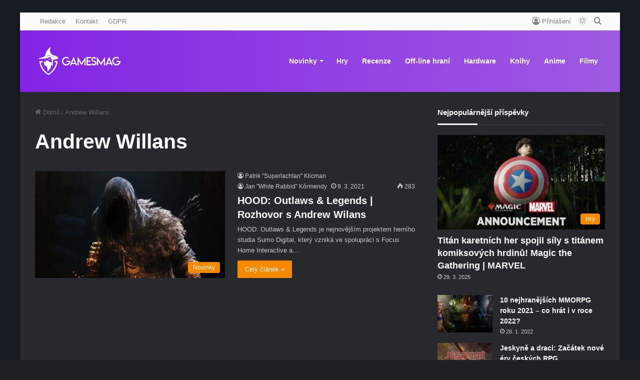

--- FILE ---
content_type: text/html; charset=UTF-8
request_url: https://gamesmag.cz/tag/andrew-willans/
body_size: 19884
content:
<!DOCTYPE html>
<html lang="cs" class="dark-skin" data-skin="dark">
<head>
	<meta charset="UTF-8" />
	<link rel="profile" href="https://gmpg.org/xfn/11" />
	
<meta http-equiv='x-dns-prefetch-control' content='on'>
<link rel='dns-prefetch' href='//cdnjs.cloudflare.com' />
<link rel='dns-prefetch' href='//ajax.googleapis.com' />
<link rel='dns-prefetch' href='//fonts.googleapis.com' />
<link rel='dns-prefetch' href='//fonts.gstatic.com' />
<link rel='dns-prefetch' href='//s.gravatar.com' />
<link rel='dns-prefetch' href='//www.google-analytics.com' />
<meta name='robots' content='index, follow, max-image-preview:large, max-snippet:-1, max-video-preview:-1' />
	<style>img:is([sizes="auto" i], [sizes^="auto," i]) { contain-intrinsic-size: 3000px 1500px }</style>
	<!-- Google tag (gtag.js) consent mode dataLayer added by Site Kit -->
<script type="text/javascript" id="google_gtagjs-js-consent-mode-data-layer">
/* <![CDATA[ */
window.dataLayer = window.dataLayer || [];function gtag(){dataLayer.push(arguments);}
gtag('consent', 'default', {"ad_personalization":"denied","ad_storage":"denied","ad_user_data":"denied","analytics_storage":"denied","functionality_storage":"denied","security_storage":"denied","personalization_storage":"denied","region":["AT","BE","BG","CH","CY","CZ","DE","DK","EE","ES","FI","FR","GB","GR","HR","HU","IE","IS","IT","LI","LT","LU","LV","MT","NL","NO","PL","PT","RO","SE","SI","SK"],"wait_for_update":500});
window._googlesitekitConsentCategoryMap = {"statistics":["analytics_storage"],"marketing":["ad_storage","ad_user_data","ad_personalization"],"functional":["functionality_storage","security_storage"],"preferences":["personalization_storage"]};
window._googlesitekitConsents = {"ad_personalization":"denied","ad_storage":"denied","ad_user_data":"denied","analytics_storage":"denied","functionality_storage":"denied","security_storage":"denied","personalization_storage":"denied","region":["AT","BE","BG","CH","CY","CZ","DE","DK","EE","ES","FI","FR","GB","GR","HR","HU","IE","IS","IT","LI","LT","LU","LV","MT","NL","NO","PL","PT","RO","SE","SI","SK"],"wait_for_update":500};
/* ]]> */
</script>
<!-- End Google tag (gtag.js) consent mode dataLayer added by Site Kit -->

	<!-- This site is optimized with the Yoast SEO plugin v26.3 - https://yoast.com/wordpress/plugins/seo/ -->
	<title>Andrew Willans Archivy - Gamesmag.cz</title>
	<link rel="canonical" href="https://gamesmag.cz/tag/andrew-willans/" />
	<meta property="og:locale" content="cs_CZ" />
	<meta property="og:type" content="article" />
	<meta property="og:title" content="Andrew Willans Archivy - Gamesmag.cz" />
	<meta property="og:url" content="https://gamesmag.cz/tag/andrew-willans/" />
	<meta property="og:site_name" content="Gamesmag.cz" />
	<meta name="twitter:card" content="summary_large_image" />
	<meta name="twitter:site" content="@GamesmagC" />
	<script type="application/ld+json" class="yoast-schema-graph">{"@context":"https://schema.org","@graph":[{"@type":"CollectionPage","@id":"https://gamesmag.cz/tag/andrew-willans/","url":"https://gamesmag.cz/tag/andrew-willans/","name":"Andrew Willans Archivy - Gamesmag.cz","isPartOf":{"@id":"https://gamesmag.cz/#website"},"primaryImageOfPage":{"@id":"https://gamesmag.cz/tag/andrew-willans/#primaryimage"},"image":{"@id":"https://gamesmag.cz/tag/andrew-willans/#primaryimage"},"thumbnailUrl":"https://gamesmag.cz/wp-content/uploads/2021/03/wallpapersden.com_hood-outlaws-and-legends-2020_1920x1080.jpg","breadcrumb":{"@id":"https://gamesmag.cz/tag/andrew-willans/#breadcrumb"},"inLanguage":"cs"},{"@type":"ImageObject","inLanguage":"cs","@id":"https://gamesmag.cz/tag/andrew-willans/#primaryimage","url":"https://gamesmag.cz/wp-content/uploads/2021/03/wallpapersden.com_hood-outlaws-and-legends-2020_1920x1080.jpg","contentUrl":"https://gamesmag.cz/wp-content/uploads/2021/03/wallpapersden.com_hood-outlaws-and-legends-2020_1920x1080.jpg","width":1920,"height":1080},{"@type":"BreadcrumbList","@id":"https://gamesmag.cz/tag/andrew-willans/#breadcrumb","itemListElement":[{"@type":"ListItem","position":1,"name":"Domů","item":"https://gamesmag.cz/"},{"@type":"ListItem","position":2,"name":"Andrew Willans"}]},{"@type":"WebSite","@id":"https://gamesmag.cz/#website","url":"https://gamesmag.cz/","name":"Gamesmag.cz","description":"Top magazín o hrách na trhu","publisher":{"@id":"https://gamesmag.cz/#organization"},"potentialAction":[{"@type":"SearchAction","target":{"@type":"EntryPoint","urlTemplate":"https://gamesmag.cz/?s={search_term_string}"},"query-input":{"@type":"PropertyValueSpecification","valueRequired":true,"valueName":"search_term_string"}}],"inLanguage":"cs"},{"@type":"Organization","@id":"https://gamesmag.cz/#organization","name":"Gamesmag","url":"https://gamesmag.cz/","logo":{"@type":"ImageObject","inLanguage":"cs","@id":"https://gamesmag.cz/#/schema/logo/image/","url":"https://gamesmag.cz/wp-content/uploads/2020/09/logoweb2xinvert.png","contentUrl":"https://gamesmag.cz/wp-content/uploads/2020/09/logoweb2xinvert.png","width":580,"height":224,"caption":"Gamesmag"},"image":{"@id":"https://gamesmag.cz/#/schema/logo/image/"},"sameAs":["https://www.facebook.com/Gamesmagcz-356633128217543/","https://x.com/GamesmagC","https://www.instagram.com/gamesmag.cz/","https://www.youtube.com/channel/UCS6Oj2KuWeJFWiRsYzD9ZUQ"]}]}</script>
	<!-- / Yoast SEO plugin. -->


<link rel='dns-prefetch' href='//www.googletagmanager.com' />
<link rel='dns-prefetch' href='//pagead2.googlesyndication.com' />
<link rel="alternate" type="application/rss+xml" title="Gamesmag.cz &raquo; RSS zdroj" href="https://gamesmag.cz/feed/" />
<link rel="alternate" type="application/rss+xml" title="Gamesmag.cz &raquo; RSS komentářů" href="https://gamesmag.cz/comments/feed/" />
		<script type="text/javascript">try{if("undefined"!=typeof localStorage){var tieSkin=localStorage.getItem("tie-skin"),html=document.getElementsByTagName("html")[0].classList,htmlSkin="light";if(html.contains("dark-skin")&&(htmlSkin="dark"),null!=tieSkin&&tieSkin!=htmlSkin){html.add("tie-skin-inverted");var tieSkinInverted=!0}"dark"==tieSkin?html.add("dark-skin"):"light"==tieSkin&&html.remove("dark-skin")}}catch(t){console.log(t)}</script>
		<link rel="alternate" type="application/rss+xml" title="Gamesmag.cz &raquo; RSS pro štítek Andrew Willans" href="https://gamesmag.cz/tag/andrew-willans/feed/" />

		<style type="text/css">
			:root{
			
					--main-nav-background: #1f2024;
					--main-nav-secondry-background: rgba(0,0,0,0.2);
					--main-nav-primary-color: #0088ff;
					--main-nav-contrast-primary-color: #FFFFFF;
					--main-nav-text-color: #FFFFFF;
					--main-nav-secondry-text-color: rgba(225,255,255,0.5);
					--main-nav-main-border-color: rgba(255,255,255,0.07);
					--main-nav-secondry-border-color: rgba(255,255,255,0.04);
				
			}
		</style>
	<meta name="viewport" content="width=device-width, initial-scale=1.0" /><script type="text/javascript">
/* <![CDATA[ */
window._wpemojiSettings = {"baseUrl":"https:\/\/s.w.org\/images\/core\/emoji\/16.0.1\/72x72\/","ext":".png","svgUrl":"https:\/\/s.w.org\/images\/core\/emoji\/16.0.1\/svg\/","svgExt":".svg","source":{"concatemoji":"https:\/\/gamesmag.cz\/wp-includes\/js\/wp-emoji-release.min.js?ver=6.8.3"}};
/*! This file is auto-generated */
!function(s,n){var o,i,e;function c(e){try{var t={supportTests:e,timestamp:(new Date).valueOf()};sessionStorage.setItem(o,JSON.stringify(t))}catch(e){}}function p(e,t,n){e.clearRect(0,0,e.canvas.width,e.canvas.height),e.fillText(t,0,0);var t=new Uint32Array(e.getImageData(0,0,e.canvas.width,e.canvas.height).data),a=(e.clearRect(0,0,e.canvas.width,e.canvas.height),e.fillText(n,0,0),new Uint32Array(e.getImageData(0,0,e.canvas.width,e.canvas.height).data));return t.every(function(e,t){return e===a[t]})}function u(e,t){e.clearRect(0,0,e.canvas.width,e.canvas.height),e.fillText(t,0,0);for(var n=e.getImageData(16,16,1,1),a=0;a<n.data.length;a++)if(0!==n.data[a])return!1;return!0}function f(e,t,n,a){switch(t){case"flag":return n(e,"\ud83c\udff3\ufe0f\u200d\u26a7\ufe0f","\ud83c\udff3\ufe0f\u200b\u26a7\ufe0f")?!1:!n(e,"\ud83c\udde8\ud83c\uddf6","\ud83c\udde8\u200b\ud83c\uddf6")&&!n(e,"\ud83c\udff4\udb40\udc67\udb40\udc62\udb40\udc65\udb40\udc6e\udb40\udc67\udb40\udc7f","\ud83c\udff4\u200b\udb40\udc67\u200b\udb40\udc62\u200b\udb40\udc65\u200b\udb40\udc6e\u200b\udb40\udc67\u200b\udb40\udc7f");case"emoji":return!a(e,"\ud83e\udedf")}return!1}function g(e,t,n,a){var r="undefined"!=typeof WorkerGlobalScope&&self instanceof WorkerGlobalScope?new OffscreenCanvas(300,150):s.createElement("canvas"),o=r.getContext("2d",{willReadFrequently:!0}),i=(o.textBaseline="top",o.font="600 32px Arial",{});return e.forEach(function(e){i[e]=t(o,e,n,a)}),i}function t(e){var t=s.createElement("script");t.src=e,t.defer=!0,s.head.appendChild(t)}"undefined"!=typeof Promise&&(o="wpEmojiSettingsSupports",i=["flag","emoji"],n.supports={everything:!0,everythingExceptFlag:!0},e=new Promise(function(e){s.addEventListener("DOMContentLoaded",e,{once:!0})}),new Promise(function(t){var n=function(){try{var e=JSON.parse(sessionStorage.getItem(o));if("object"==typeof e&&"number"==typeof e.timestamp&&(new Date).valueOf()<e.timestamp+604800&&"object"==typeof e.supportTests)return e.supportTests}catch(e){}return null}();if(!n){if("undefined"!=typeof Worker&&"undefined"!=typeof OffscreenCanvas&&"undefined"!=typeof URL&&URL.createObjectURL&&"undefined"!=typeof Blob)try{var e="postMessage("+g.toString()+"("+[JSON.stringify(i),f.toString(),p.toString(),u.toString()].join(",")+"));",a=new Blob([e],{type:"text/javascript"}),r=new Worker(URL.createObjectURL(a),{name:"wpTestEmojiSupports"});return void(r.onmessage=function(e){c(n=e.data),r.terminate(),t(n)})}catch(e){}c(n=g(i,f,p,u))}t(n)}).then(function(e){for(var t in e)n.supports[t]=e[t],n.supports.everything=n.supports.everything&&n.supports[t],"flag"!==t&&(n.supports.everythingExceptFlag=n.supports.everythingExceptFlag&&n.supports[t]);n.supports.everythingExceptFlag=n.supports.everythingExceptFlag&&!n.supports.flag,n.DOMReady=!1,n.readyCallback=function(){n.DOMReady=!0}}).then(function(){return e}).then(function(){var e;n.supports.everything||(n.readyCallback(),(e=n.source||{}).concatemoji?t(e.concatemoji):e.wpemoji&&e.twemoji&&(t(e.twemoji),t(e.wpemoji)))}))}((window,document),window._wpemojiSettings);
/* ]]> */
</script>
<link rel='stylesheet' id='gs-swiper-css' href='https://gamesmag.cz/wp-content/plugins/gs-logo-slider/assets/libs/swiper-js/swiper.min.css?ver=3.7.7' type='text/css' media='all' />
<link rel='stylesheet' id='gs-tippyjs-css' href='https://gamesmag.cz/wp-content/plugins/gs-logo-slider/assets/libs/tippyjs/tippy.css?ver=3.7.7' type='text/css' media='all' />
<link rel='stylesheet' id='gs-logo-public-css' href='https://gamesmag.cz/wp-content/plugins/gs-logo-slider/assets/css/gs-logo.min.css?ver=3.7.7' type='text/css' media='all' />
<style id='wp-emoji-styles-inline-css' type='text/css'>

	img.wp-smiley, img.emoji {
		display: inline !important;
		border: none !important;
		box-shadow: none !important;
		height: 1em !important;
		width: 1em !important;
		margin: 0 0.07em !important;
		vertical-align: -0.1em !important;
		background: none !important;
		padding: 0 !important;
	}
</style>
<style id='co-authors-plus-coauthors-style-inline-css' type='text/css'>
.wp-block-co-authors-plus-coauthors.is-layout-flow [class*=wp-block-co-authors-plus]{display:inline}

</style>
<style id='co-authors-plus-avatar-style-inline-css' type='text/css'>
.wp-block-co-authors-plus-avatar :where(img){height:auto;max-width:100%;vertical-align:bottom}.wp-block-co-authors-plus-coauthors.is-layout-flow .wp-block-co-authors-plus-avatar :where(img){vertical-align:middle}.wp-block-co-authors-plus-avatar:is(.alignleft,.alignright){display:table}.wp-block-co-authors-plus-avatar.aligncenter{display:table;margin-inline:auto}

</style>
<style id='co-authors-plus-image-style-inline-css' type='text/css'>
.wp-block-co-authors-plus-image{margin-bottom:0}.wp-block-co-authors-plus-image :where(img){height:auto;max-width:100%;vertical-align:bottom}.wp-block-co-authors-plus-coauthors.is-layout-flow .wp-block-co-authors-plus-image :where(img){vertical-align:middle}.wp-block-co-authors-plus-image:is(.alignfull,.alignwide) :where(img){width:100%}.wp-block-co-authors-plus-image:is(.alignleft,.alignright){display:table}.wp-block-co-authors-plus-image.aligncenter{display:table;margin-inline:auto}

</style>
<style id='global-styles-inline-css' type='text/css'>
:root{--wp--preset--aspect-ratio--square: 1;--wp--preset--aspect-ratio--4-3: 4/3;--wp--preset--aspect-ratio--3-4: 3/4;--wp--preset--aspect-ratio--3-2: 3/2;--wp--preset--aspect-ratio--2-3: 2/3;--wp--preset--aspect-ratio--16-9: 16/9;--wp--preset--aspect-ratio--9-16: 9/16;--wp--preset--color--black: #000000;--wp--preset--color--cyan-bluish-gray: #abb8c3;--wp--preset--color--white: #ffffff;--wp--preset--color--pale-pink: #f78da7;--wp--preset--color--vivid-red: #cf2e2e;--wp--preset--color--luminous-vivid-orange: #ff6900;--wp--preset--color--luminous-vivid-amber: #fcb900;--wp--preset--color--light-green-cyan: #7bdcb5;--wp--preset--color--vivid-green-cyan: #00d084;--wp--preset--color--pale-cyan-blue: #8ed1fc;--wp--preset--color--vivid-cyan-blue: #0693e3;--wp--preset--color--vivid-purple: #9b51e0;--wp--preset--gradient--vivid-cyan-blue-to-vivid-purple: linear-gradient(135deg,rgba(6,147,227,1) 0%,rgb(155,81,224) 100%);--wp--preset--gradient--light-green-cyan-to-vivid-green-cyan: linear-gradient(135deg,rgb(122,220,180) 0%,rgb(0,208,130) 100%);--wp--preset--gradient--luminous-vivid-amber-to-luminous-vivid-orange: linear-gradient(135deg,rgba(252,185,0,1) 0%,rgba(255,105,0,1) 100%);--wp--preset--gradient--luminous-vivid-orange-to-vivid-red: linear-gradient(135deg,rgba(255,105,0,1) 0%,rgb(207,46,46) 100%);--wp--preset--gradient--very-light-gray-to-cyan-bluish-gray: linear-gradient(135deg,rgb(238,238,238) 0%,rgb(169,184,195) 100%);--wp--preset--gradient--cool-to-warm-spectrum: linear-gradient(135deg,rgb(74,234,220) 0%,rgb(151,120,209) 20%,rgb(207,42,186) 40%,rgb(238,44,130) 60%,rgb(251,105,98) 80%,rgb(254,248,76) 100%);--wp--preset--gradient--blush-light-purple: linear-gradient(135deg,rgb(255,206,236) 0%,rgb(152,150,240) 100%);--wp--preset--gradient--blush-bordeaux: linear-gradient(135deg,rgb(254,205,165) 0%,rgb(254,45,45) 50%,rgb(107,0,62) 100%);--wp--preset--gradient--luminous-dusk: linear-gradient(135deg,rgb(255,203,112) 0%,rgb(199,81,192) 50%,rgb(65,88,208) 100%);--wp--preset--gradient--pale-ocean: linear-gradient(135deg,rgb(255,245,203) 0%,rgb(182,227,212) 50%,rgb(51,167,181) 100%);--wp--preset--gradient--electric-grass: linear-gradient(135deg,rgb(202,248,128) 0%,rgb(113,206,126) 100%);--wp--preset--gradient--midnight: linear-gradient(135deg,rgb(2,3,129) 0%,rgb(40,116,252) 100%);--wp--preset--font-size--small: 13px;--wp--preset--font-size--medium: 20px;--wp--preset--font-size--large: 36px;--wp--preset--font-size--x-large: 42px;--wp--preset--spacing--20: 0.44rem;--wp--preset--spacing--30: 0.67rem;--wp--preset--spacing--40: 1rem;--wp--preset--spacing--50: 1.5rem;--wp--preset--spacing--60: 2.25rem;--wp--preset--spacing--70: 3.38rem;--wp--preset--spacing--80: 5.06rem;--wp--preset--shadow--natural: 6px 6px 9px rgba(0, 0, 0, 0.2);--wp--preset--shadow--deep: 12px 12px 50px rgba(0, 0, 0, 0.4);--wp--preset--shadow--sharp: 6px 6px 0px rgba(0, 0, 0, 0.2);--wp--preset--shadow--outlined: 6px 6px 0px -3px rgba(255, 255, 255, 1), 6px 6px rgba(0, 0, 0, 1);--wp--preset--shadow--crisp: 6px 6px 0px rgba(0, 0, 0, 1);}:where(.is-layout-flex){gap: 0.5em;}:where(.is-layout-grid){gap: 0.5em;}body .is-layout-flex{display: flex;}.is-layout-flex{flex-wrap: wrap;align-items: center;}.is-layout-flex > :is(*, div){margin: 0;}body .is-layout-grid{display: grid;}.is-layout-grid > :is(*, div){margin: 0;}:where(.wp-block-columns.is-layout-flex){gap: 2em;}:where(.wp-block-columns.is-layout-grid){gap: 2em;}:where(.wp-block-post-template.is-layout-flex){gap: 1.25em;}:where(.wp-block-post-template.is-layout-grid){gap: 1.25em;}.has-black-color{color: var(--wp--preset--color--black) !important;}.has-cyan-bluish-gray-color{color: var(--wp--preset--color--cyan-bluish-gray) !important;}.has-white-color{color: var(--wp--preset--color--white) !important;}.has-pale-pink-color{color: var(--wp--preset--color--pale-pink) !important;}.has-vivid-red-color{color: var(--wp--preset--color--vivid-red) !important;}.has-luminous-vivid-orange-color{color: var(--wp--preset--color--luminous-vivid-orange) !important;}.has-luminous-vivid-amber-color{color: var(--wp--preset--color--luminous-vivid-amber) !important;}.has-light-green-cyan-color{color: var(--wp--preset--color--light-green-cyan) !important;}.has-vivid-green-cyan-color{color: var(--wp--preset--color--vivid-green-cyan) !important;}.has-pale-cyan-blue-color{color: var(--wp--preset--color--pale-cyan-blue) !important;}.has-vivid-cyan-blue-color{color: var(--wp--preset--color--vivid-cyan-blue) !important;}.has-vivid-purple-color{color: var(--wp--preset--color--vivid-purple) !important;}.has-black-background-color{background-color: var(--wp--preset--color--black) !important;}.has-cyan-bluish-gray-background-color{background-color: var(--wp--preset--color--cyan-bluish-gray) !important;}.has-white-background-color{background-color: var(--wp--preset--color--white) !important;}.has-pale-pink-background-color{background-color: var(--wp--preset--color--pale-pink) !important;}.has-vivid-red-background-color{background-color: var(--wp--preset--color--vivid-red) !important;}.has-luminous-vivid-orange-background-color{background-color: var(--wp--preset--color--luminous-vivid-orange) !important;}.has-luminous-vivid-amber-background-color{background-color: var(--wp--preset--color--luminous-vivid-amber) !important;}.has-light-green-cyan-background-color{background-color: var(--wp--preset--color--light-green-cyan) !important;}.has-vivid-green-cyan-background-color{background-color: var(--wp--preset--color--vivid-green-cyan) !important;}.has-pale-cyan-blue-background-color{background-color: var(--wp--preset--color--pale-cyan-blue) !important;}.has-vivid-cyan-blue-background-color{background-color: var(--wp--preset--color--vivid-cyan-blue) !important;}.has-vivid-purple-background-color{background-color: var(--wp--preset--color--vivid-purple) !important;}.has-black-border-color{border-color: var(--wp--preset--color--black) !important;}.has-cyan-bluish-gray-border-color{border-color: var(--wp--preset--color--cyan-bluish-gray) !important;}.has-white-border-color{border-color: var(--wp--preset--color--white) !important;}.has-pale-pink-border-color{border-color: var(--wp--preset--color--pale-pink) !important;}.has-vivid-red-border-color{border-color: var(--wp--preset--color--vivid-red) !important;}.has-luminous-vivid-orange-border-color{border-color: var(--wp--preset--color--luminous-vivid-orange) !important;}.has-luminous-vivid-amber-border-color{border-color: var(--wp--preset--color--luminous-vivid-amber) !important;}.has-light-green-cyan-border-color{border-color: var(--wp--preset--color--light-green-cyan) !important;}.has-vivid-green-cyan-border-color{border-color: var(--wp--preset--color--vivid-green-cyan) !important;}.has-pale-cyan-blue-border-color{border-color: var(--wp--preset--color--pale-cyan-blue) !important;}.has-vivid-cyan-blue-border-color{border-color: var(--wp--preset--color--vivid-cyan-blue) !important;}.has-vivid-purple-border-color{border-color: var(--wp--preset--color--vivid-purple) !important;}.has-vivid-cyan-blue-to-vivid-purple-gradient-background{background: var(--wp--preset--gradient--vivid-cyan-blue-to-vivid-purple) !important;}.has-light-green-cyan-to-vivid-green-cyan-gradient-background{background: var(--wp--preset--gradient--light-green-cyan-to-vivid-green-cyan) !important;}.has-luminous-vivid-amber-to-luminous-vivid-orange-gradient-background{background: var(--wp--preset--gradient--luminous-vivid-amber-to-luminous-vivid-orange) !important;}.has-luminous-vivid-orange-to-vivid-red-gradient-background{background: var(--wp--preset--gradient--luminous-vivid-orange-to-vivid-red) !important;}.has-very-light-gray-to-cyan-bluish-gray-gradient-background{background: var(--wp--preset--gradient--very-light-gray-to-cyan-bluish-gray) !important;}.has-cool-to-warm-spectrum-gradient-background{background: var(--wp--preset--gradient--cool-to-warm-spectrum) !important;}.has-blush-light-purple-gradient-background{background: var(--wp--preset--gradient--blush-light-purple) !important;}.has-blush-bordeaux-gradient-background{background: var(--wp--preset--gradient--blush-bordeaux) !important;}.has-luminous-dusk-gradient-background{background: var(--wp--preset--gradient--luminous-dusk) !important;}.has-pale-ocean-gradient-background{background: var(--wp--preset--gradient--pale-ocean) !important;}.has-electric-grass-gradient-background{background: var(--wp--preset--gradient--electric-grass) !important;}.has-midnight-gradient-background{background: var(--wp--preset--gradient--midnight) !important;}.has-small-font-size{font-size: var(--wp--preset--font-size--small) !important;}.has-medium-font-size{font-size: var(--wp--preset--font-size--medium) !important;}.has-large-font-size{font-size: var(--wp--preset--font-size--large) !important;}.has-x-large-font-size{font-size: var(--wp--preset--font-size--x-large) !important;}
:where(.wp-block-post-template.is-layout-flex){gap: 1.25em;}:where(.wp-block-post-template.is-layout-grid){gap: 1.25em;}
:where(.wp-block-columns.is-layout-flex){gap: 2em;}:where(.wp-block-columns.is-layout-grid){gap: 2em;}
:root :where(.wp-block-pullquote){font-size: 1.5em;line-height: 1.6;}
</style>
<style id='age-gate-custom-inline-css' type='text/css'>
:root{--ag-background-color: rgba(176,176,176,0.2);--ag-background-image-position: center center;--ag-background-image-opacity: 1;--ag-form-background: rgba(255,255,255,1);--ag-text-color: #000000;--ag-blur: 10px;}
</style>
<link rel='stylesheet' id='age-gate-css' href='https://gamesmag.cz/wp-content/plugins/age-gate/dist/main.css?ver=3.7.2' type='text/css' media='all' />
<style id='age-gate-options-inline-css' type='text/css'>
:root{--ag-background-color: rgba(176,176,176,0.2);--ag-background-image-position: center center;--ag-background-image-opacity: 1;--ag-form-background: rgba(255,255,255,1);--ag-text-color: #000000;--ag-blur: 10px;}
</style>
<link rel='stylesheet' id='awsm-team-css-css' href='https://gamesmag.cz/wp-content/plugins/awsm-team-pro/css/team.min.css?ver=1.10.2' type='text/css' media='all' />
<link rel='stylesheet' id='tie-css-base-css' href='https://gamesmag.cz/wp-content/themes/jannah/assets/css/base.min.css?ver=6.3.0' type='text/css' media='all' />
<style id='tie-css-base-inline-css' type='text/css'>
html #main-nav .main-menu > ul > li > a{font-size: 14px;}#tie-body{background-color: #181c23;background-image: -webkit-linear-gradient(45deg,#181c23,#181c23);background-image: linear-gradient(45deg,#181c23,#181c23);}:root:root{--brand-color: #f88c00;--dark-brand-color: #c65a00;--bright-color: #FFFFFF;--base-color: #2c2f34;}#footer-widgets-container{border-top: 8px solid #f88c00;-webkit-box-shadow: 0 -5px 0 rgba(0,0,0,0.07); -moz-box-shadow: 0 -8px 0 rgba(0,0,0,0.07); box-shadow: 0 -8px 0 rgba(0,0,0,0.07);}#reading-position-indicator{box-shadow: 0 0 10px rgba( 248,140,0,0.7);}html :root:root{--brand-color: #f88c00;--dark-brand-color: #c65a00;--bright-color: #FFFFFF;--base-color: #2c2f34;}html #footer-widgets-container{border-top: 8px solid #f88c00;-webkit-box-shadow: 0 -5px 0 rgba(0,0,0,0.07); -moz-box-shadow: 0 -8px 0 rgba(0,0,0,0.07); box-shadow: 0 -8px 0 rgba(0,0,0,0.07);}html #reading-position-indicator{box-shadow: 0 0 10px rgba( 248,140,0,0.7);}html #top-nav,html #top-nav .sub-menu,html #top-nav .comp-sub-menu,html #top-nav .ticker-content,html #top-nav .ticker-swipe,html .top-nav-boxed #top-nav .topbar-wrapper,html #autocomplete-suggestions.search-in-top-nav,html #top-nav .guest-btn:not(:hover){background-color : #fbfbfb;}html #top-nav *,html #autocomplete-suggestions.search-in-top-nav{border-color: rgba( 0,0,0,0.08);}html #top-nav .icon-basecloud-bg:after{color: #fbfbfb;}html #top-nav a:not(:hover),html #top-nav input,html #top-nav #search-submit,html #top-nav .fa-spinner,html #top-nav .dropdown-social-icons li a span,html #top-nav .components > li .social-link:not(:hover) span,html #autocomplete-suggestions.search-in-top-nav a{color: #838383;}html #top-nav .menu-item-has-children > a:before{border-top-color: #838383;}html #top-nav li .menu-item-has-children > a:before{border-top-color: transparent;border-left-color: #838383;}html .rtl #top-nav .menu li .menu-item-has-children > a:before{border-left-color: transparent;border-right-color: #838383;}html #top-nav input::-moz-placeholder{color: #838383;}html #top-nav input:-moz-placeholder{color: #838383;}html #top-nav input:-ms-input-placeholder{color: #838383;}html #top-nav input::-webkit-input-placeholder{color: #838383;}html #top-nav .comp-sub-menu .button:hover,html #top-nav .checkout-button,html #autocomplete-suggestions.search-in-top-nav .button{background-color: #000000;}html #top-nav a:hover,html #top-nav .menu li:hover > a,html #top-nav .menu > .tie-current-menu > a,html #top-nav .components > li:hover > a,html #top-nav .components #search-submit:hover,html #autocomplete-suggestions.search-in-top-nav .post-title a:hover{color: #000000;}html #top-nav .comp-sub-menu .button:hover{border-color: #000000;}html #top-nav .tie-current-menu > a:before,html #top-nav .menu .menu-item-has-children:hover > a:before{border-top-color: #000000;}html #top-nav .menu li .menu-item-has-children:hover > a:before{border-top-color: transparent;border-left-color: #000000;}html .rtl #top-nav .menu li .menu-item-has-children:hover > a:before{border-left-color: transparent;border-right-color: #000000;}html #top-nav .comp-sub-menu .button:hover,html #top-nav .comp-sub-menu .checkout-button,html #autocomplete-suggestions.search-in-top-nav .button{color: #FFFFFF;}html #top-nav .comp-sub-menu .checkout-button:hover,html #autocomplete-suggestions.search-in-top-nav .button:hover{background-color: #000000;}html #top-nav,html #top-nav .comp-sub-menu,html #top-nav .tie-weather-widget{color: #838383;}html #autocomplete-suggestions.search-in-top-nav .post-meta,html #autocomplete-suggestions.search-in-top-nav .post-meta a:not(:hover){color: rgba( 131,131,131,0.7 );}html #top-nav .weather-icon .icon-cloud,html #top-nav .weather-icon .icon-basecloud-bg,html #top-nav .weather-icon .icon-cloud-behind{color: #838383 !important;}html .main-nav-boxed .main-nav.fixed-nav,html #main-nav{background: #8224e3;background: -webkit-linear-gradient(90deg,#9e5ae2,#8224e3 );background: -moz-linear-gradient(90deg,#9e5ae2,#8224e3 );background: -o-linear-gradient(90deg,#9e5ae2,#8224e3 );background: linear-gradient(90deg,#8224e3,#9e5ae2 );}html #main-nav .icon-basecloud-bg:after{color: inherit !important;}html #main-nav,html #main-nav .menu-sub-content,html #main-nav .comp-sub-menu,html #main-nav .guest-btn:not(:hover),html #main-nav ul.cats-vertical li a.is-active,html #main-nav ul.cats-vertical li a:hover,html #autocomplete-suggestions.search-in-main-nav{background-color: rgb(144,63,227);}html #main-nav{border-width: 0;}html #theme-header #main-nav:not(.fixed-nav){bottom: 0;}html #main-nav .icon-basecloud-bg:after{color: rgb(144,63,227);}html #autocomplete-suggestions.search-in-main-nav{border-color: rgba(255,255,255,0.07);}html .main-nav-boxed #main-nav .main-menu-wrapper{border-width: 0;}html #main-nav .menu li.menu-item-has-children > a:before,html #main-nav .main-menu .mega-menu > a:before{border-top-color: #ffffff;}html #main-nav .menu li .menu-item-has-children > a:before,html #main-nav .mega-menu .menu-item-has-children > a:before{border-top-color: transparent;border-left-color: #ffffff;}html .rtl #main-nav .menu li .menu-item-has-children > a:before,html .rtl #main-nav .mega-menu .menu-item-has-children > a:before{border-left-color: transparent;border-right-color: #ffffff;}html #main-nav a:not(:hover),html #main-nav a.social-link:not(:hover) span,html #main-nav .dropdown-social-icons li a span,html #autocomplete-suggestions.search-in-main-nav a{color: #ffffff;}html .main-nav{--main-nav-primary-color: #ffffff;}html #main-nav .mega-links-head:after,html #main-nav .comp-sub-menu .button:hover,html #main-nav .comp-sub-menu .checkout-button,html #main-nav .cats-horizontal a.is-active,html #main-nav .cats-horizontal a:hover,html #autocomplete-suggestions.search-in-main-nav .button,html #main-nav .spinner > div{background-color: #ffffff;}html #main-nav .menu ul li:hover > a,html #main-nav .menu ul li.current-menu-item:not(.mega-link-column) > a,html #main-nav .components a:hover,html #main-nav .components > li:hover > a,html #main-nav #search-submit:hover,html #main-nav .cats-vertical a.is-active,html #main-nav .cats-vertical a:hover,html #main-nav .mega-menu .post-meta a:hover,html #main-nav .mega-menu .post-box-title a:hover,html #autocomplete-suggestions.search-in-main-nav a:hover,html #main-nav .spinner-circle:after{color: #ffffff;}html #main-nav .menu > li.tie-current-menu > a,html #main-nav .menu > li:hover > a,html #main-nav .components .button:hover,html #main-nav .comp-sub-menu .checkout-button,html .theme-header #main-nav .mega-menu .cats-horizontal a.is-active,html .theme-header #main-nav .mega-menu .cats-horizontal a:hover,html #autocomplete-suggestions.search-in-main-nav a.button{color: #000000;}html #main-nav .menu > li.tie-current-menu > a:before,html #main-nav .menu > li:hover > a:before{border-top-color: #000000;}html .main-nav-light #main-nav .menu-item-has-children li:hover > a:before,html .main-nav-light #main-nav .mega-menu li:hover > a:before{border-left-color: #ffffff;}html .rtl .main-nav-light #main-nav .menu-item-has-children li:hover > a:before,html .rtl .main-nav-light #main-nav .mega-menu li:hover > a:before{border-right-color: #ffffff;border-left-color: transparent;}html #autocomplete-suggestions.search-in-main-nav .button:hover,html #main-nav .comp-sub-menu .checkout-button:hover{background-color: #e1e1e1;}html #main-nav,html #main-nav input,html #main-nav #search-submit,html #main-nav .fa-spinner,html #main-nav .comp-sub-menu,html #main-nav .tie-weather-widget{color: #aaaaaa;}html #main-nav input::-moz-placeholder{color: #aaaaaa;}html #main-nav input:-moz-placeholder{color: #aaaaaa;}html #main-nav input:-ms-input-placeholder{color: #aaaaaa;}html #main-nav input::-webkit-input-placeholder{color: #aaaaaa;}html #main-nav .mega-menu .post-meta,html #main-nav .mega-menu .post-meta a,html #autocomplete-suggestions.search-in-main-nav .post-meta{color: rgba(170,170,170,0.6);}html #main-nav .weather-icon .icon-cloud,html #main-nav .weather-icon .icon-basecloud-bg,html #main-nav .weather-icon .icon-cloud-behind{color: #aaaaaa !important;}html #footer{background-color: #161619;}html #site-info{background-color: #161619;}html #background-stream-cover{background-image: url(https://gamesmag.cz/wp-content/uploads/2025/04/MANDALORIAN_160x600.jpg);background-repeat: repeat-x;background-size: initial; background-attachment: scroll;background-position: center center;}html #footer .posts-list-counter .posts-list-items li.widget-post-list:before{border-color: #161619;}html #footer .timeline-widget a .date:before{border-color: rgba(22,22,25,0.8);}html #footer .footer-boxed-widget-area,html #footer textarea,html #footer input:not([type=submit]),html #footer select,html #footer code,html #footer kbd,html #footer pre,html #footer samp,html #footer .show-more-button,html #footer .slider-links .tie-slider-nav span,html #footer #wp-calendar,html #footer #wp-calendar tbody td,html #footer #wp-calendar thead th,html #footer .widget.buddypress .item-options a{border-color: rgba(255,255,255,0.1);}html #footer .social-statistics-widget .white-bg li.social-icons-item a,html #footer .widget_tag_cloud .tagcloud a,html #footer .latest-tweets-widget .slider-links .tie-slider-nav span,html #footer .widget_layered_nav_filters a{border-color: rgba(255,255,255,0.1);}html #footer .social-statistics-widget .white-bg li:before{background: rgba(255,255,255,0.1);}html .site-footer #wp-calendar tbody td{background: rgba(255,255,255,0.02);}html #footer .white-bg .social-icons-item a span.followers span,html #footer .circle-three-cols .social-icons-item a .followers-num,html #footer .circle-three-cols .social-icons-item a .followers-name{color: rgba(255,255,255,0.8);}html #footer .timeline-widget ul:before,html #footer .timeline-widget a:not(:hover) .date:before{background-color: #000000;}html .tie-cat-1612,html .tie-cat-item-1612 > span{background-color:#e67e22 !important;color:#FFFFFF !important;}html .tie-cat-1612:after{border-top-color:#e67e22 !important;}html .tie-cat-1612:hover{background-color:#c86004 !important;}html .tie-cat-1612:hover:after{border-top-color:#c86004 !important;}html .tie-cat-1613,html .tie-cat-item-1613 > span{background-color:#2ecc71 !important;color:#FFFFFF !important;}html .tie-cat-1613:after{border-top-color:#2ecc71 !important;}html .tie-cat-1613:hover{background-color:#10ae53 !important;}html .tie-cat-1613:hover:after{border-top-color:#10ae53 !important;}html .tie-cat-1614,html .tie-cat-item-1614 > span{background-color:#9b59b6 !important;color:#FFFFFF !important;}html .tie-cat-1614:after{border-top-color:#9b59b6 !important;}html .tie-cat-1614:hover{background-color:#7d3b98 !important;}html .tie-cat-1614:hover:after{border-top-color:#7d3b98 !important;}html .tie-cat-1615,html .tie-cat-item-1615 > span{background-color:#34495e !important;color:#FFFFFF !important;}html .tie-cat-1615:after{border-top-color:#34495e !important;}html .tie-cat-1615:hover{background-color:#162b40 !important;}html .tie-cat-1615:hover:after{border-top-color:#162b40 !important;}html .tie-cat-1616,html .tie-cat-item-1616 > span{background-color:#795548 !important;color:#FFFFFF !important;}html .tie-cat-1616:after{border-top-color:#795548 !important;}html .tie-cat-1616:hover{background-color:#5b372a !important;}html .tie-cat-1616:hover:after{border-top-color:#5b372a !important;}html .tie-cat-1617,html .tie-cat-item-1617 > span{background-color:#4CAF50 !important;color:#FFFFFF !important;}html .tie-cat-1617:after{border-top-color:#4CAF50 !important;}html .tie-cat-1617:hover{background-color:#2e9132 !important;}html .tie-cat-1617:hover:after{border-top-color:#2e9132 !important;}@media (min-width: 1200px){html .container{width: auto;}}html .boxed-layout #tie-wrapper,html .boxed-layout .fixed-nav{max-width: 1200px;}@media (min-width: 1170px){html .container,html .wide-next-prev-slider-wrapper .slider-main-container{max-width: 1170px;}}@media (max-width: 1250px){html .share-buttons-sticky{display: none;}}html .tie-insta-header{margin-bottom: 15px;}html .tie-insta-avatar a{width: 70px;height: 70px;display: block;position: relative;float: left;margin-right: 15px;margin-bottom: 15px;}html .tie-insta-avatar a:before{content: "";position: absolute;width: calc(100% + 6px);height: calc(100% + 6px);left: -3px;top: -3px;border-radius: 50%;background: #d6249f;background: radial-gradient(circle at 30% 107%,#fdf497 0%,#fdf497 5%,#fd5949 45%,#d6249f 60%,#285AEB 90%);}html .tie-insta-avatar a:after{position: absolute;content: "";width: calc(100% + 3px);height: calc(100% + 3px);left: -2px;top: -2px;border-radius: 50%;background: #fff;}html .dark-skin .tie-insta-avatar a:after{background: #27292d;}html .tie-insta-avatar img{border-radius: 50%;position: relative;z-index: 2;transition: all 0.25s;}html .tie-insta-avatar img:hover{box-shadow: 0px 0px 15px 0 #6b54c6;}html .tie-insta-info{font-size: 1.3em;font-weight: bold;margin-bottom: 5px;}
</style>
<script type="text/javascript" src="https://gamesmag.cz/wp-includes/js/jquery/jquery.min.js?ver=3.7.1" id="jquery-core-js"></script>
<script type="text/javascript" src="https://gamesmag.cz/wp-includes/js/jquery/jquery-migrate.min.js?ver=3.4.1" id="jquery-migrate-js"></script>

<!-- Google tag (gtag.js) snippet added by Site Kit -->
<!-- Google Analytics snippet added by Site Kit -->
<script type="text/javascript" src="https://www.googletagmanager.com/gtag/js?id=GT-M6PN379B" id="google_gtagjs-js" async></script>
<script type="text/javascript" id="google_gtagjs-js-after">
/* <![CDATA[ */
window.dataLayer = window.dataLayer || [];function gtag(){dataLayer.push(arguments);}
gtag("set","linker",{"domains":["gamesmag.cz"]});
gtag("js", new Date());
gtag("set", "developer_id.dZTNiMT", true);
gtag("config", "GT-M6PN379B");
 window._googlesitekit = window._googlesitekit || {}; window._googlesitekit.throttledEvents = []; window._googlesitekit.gtagEvent = (name, data) => { var key = JSON.stringify( { name, data } ); if ( !! window._googlesitekit.throttledEvents[ key ] ) { return; } window._googlesitekit.throttledEvents[ key ] = true; setTimeout( () => { delete window._googlesitekit.throttledEvents[ key ]; }, 5 ); gtag( "event", name, { ...data, event_source: "site-kit" } ); }; 
/* ]]> */
</script>
<link rel="https://api.w.org/" href="https://gamesmag.cz/wp-json/" /><link rel="alternate" title="JSON" type="application/json" href="https://gamesmag.cz/wp-json/wp/v2/tags/5951" /><link rel="EditURI" type="application/rsd+xml" title="RSD" href="https://gamesmag.cz/xmlrpc.php?rsd" />
<meta name="generator" content="WordPress 6.8.3" />
<meta name="generator" content="Site Kit by Google 1.170.0" /><script type='text/javascript'>
/* <![CDATA[ */
var taqyeem = {"ajaxurl":"https://gamesmag.cz/wp-admin/admin-ajax.php" , "your_rating":"Your Rating:"};
/* ]]> */
</script>

<!-- Analytics by WP Statistics - https://wp-statistics.com -->
<meta http-equiv="X-UA-Compatible" content="IE=edge"><!-- Global site tag (gtag.js) - Google Analytics -->
<script async src="https://www.googletagmanager.com/gtag/js?id=UA-71564592-2"></script>
<script>
  window.dataLayer = window.dataLayer || [];
  function gtag(){dataLayer.push(arguments);}
  gtag('js', new Date());

  gtag('config', 'UA-71564592-2');
</script>
<link rel="apple-touch-icon" sizes="180x180" href="/apple-touch-icon.png">
<link rel="icon" type="image/png" sizes="32x32" href="/favicon-32x32.png">
<link rel="icon" type="image/png" sizes="16x16" href="/favicon-16x16.png">
<link rel="manifest" href="/site.webmanifest">
<link rel="mask-icon" href="/safari-pinned-tab.svg" color="#5bbad5">
<meta name="msapplication-TileColor" content="#603cba">
<meta name="theme-color" content="#ffffff">
<meta name="theme-color" content="#8224e3" />
<!-- Google AdSense meta tags added by Site Kit -->
<meta name="google-adsense-platform-account" content="ca-host-pub-2644536267352236">
<meta name="google-adsense-platform-domain" content="sitekit.withgoogle.com">
<!-- End Google AdSense meta tags added by Site Kit -->

<!-- Google AdSense snippet added by Site Kit -->
<script type="text/javascript" async="async" src="https://pagead2.googlesyndication.com/pagead/js/adsbygoogle.js?client=ca-pub-6543948853421761&amp;host=ca-host-pub-2644536267352236" crossorigin="anonymous"></script>

<!-- End Google AdSense snippet added by Site Kit -->
<link rel="icon" href="https://gamesmag.cz/wp-content/uploads/2020/09/cropped-gmavatarbig-32x32.png" sizes="32x32" />
<link rel="icon" href="https://gamesmag.cz/wp-content/uploads/2020/09/cropped-gmavatarbig-192x192.png" sizes="192x192" />
<link rel="apple-touch-icon" href="https://gamesmag.cz/wp-content/uploads/2020/09/cropped-gmavatarbig-180x180.png" />
<meta name="msapplication-TileImage" content="https://gamesmag.cz/wp-content/uploads/2020/09/cropped-gmavatarbig-270x270.png" />
</head>

<body id="tie-body" class="archive tag tag-andrew-willans tag-5951 wp-custom-logo wp-theme-jannah tie-no-js boxed-layout framed-layout wrapper-has-shadow block-head-3 magazine2 is-thumb-overlay-disabled is-desktop is-header-layout-1 sidebar-right has-sidebar hide_sidebars">



<div class="background-overlay">

	<div id="tie-container" class="site tie-container">

		
		<div id="tie-wrapper">

			
<header id="theme-header" class="theme-header header-layout-1 main-nav-dark main-nav-default-dark main-nav-below no-stream-item top-nav-active top-nav-light top-nav-default-light top-nav-above has-normal-width-logo mobile-header-default">
	
<nav id="top-nav" data-skin="search-in-top-nav" class="has-menu-components top-nav header-nav live-search-parent" aria-label="Secondary Navigation">
	<div class="container">
		<div class="topbar-wrapper">

			
			<div class="tie-alignleft">
				<div class="top-menu header-menu"><ul id="menu-tielabs-secondry-menu" class="menu"><li id="menu-item-14093" class="menu-item menu-item-type-post_type menu-item-object-page menu-item-14093"><a href="https://gamesmag.cz/redakce/">Redakce</a></li>
<li id="menu-item-14091" class="menu-item menu-item-type-post_type menu-item-object-page menu-item-14091"><a href="https://gamesmag.cz/kontakt/">Kontakt</a></li>
<li id="menu-item-50444" class="menu-item menu-item-type-post_type menu-item-object-page menu-item-privacy-policy menu-item-50444"><a rel="privacy-policy" href="https://gamesmag.cz/kontakt/informace-o-ochrane-a-zpracovani-osobnich-udaju/">GDPR</a></li>
</ul></div>			</div><!-- .tie-alignleft /-->

			<div class="tie-alignright">
				<ul class="components">			<li class="search-compact-icon menu-item custom-menu-link">
				<a href="#" class="tie-search-trigger">
					<span class="tie-icon-search tie-search-icon" aria-hidden="true"></span>
					<span class="screen-reader-text">Vyhledat</span>
				</a>
			</li>
				<li class="skin-icon menu-item custom-menu-link">
		<a href="#" class="change-skin" title="Switch skin">
			<span class="tie-icon-moon change-skin-icon" aria-hidden="true"></span>
			<span class="screen-reader-text">Switch skin</span>
		</a>
	</li>
	
	
		<li class="has-title popup-login-icon menu-item custom-menu-link">
			<a href="#" class="lgoin-btn tie-popup-trigger">
				<span class="tie-icon-author" aria-hidden="true"></span>
				<span class="login-title">Přihlášení</span>			</a>
		</li>

			</ul><!-- Components -->			</div><!-- .tie-alignright /-->

		</div><!-- .topbar-wrapper /-->
	</div><!-- .container /-->
</nav><!-- #top-nav /-->

<div class="main-nav-wrapper">
	<nav id="main-nav"  class="main-nav header-nav" style="line-height:124px" aria-label="Primary Navigation">
		<div class="container">

			<div class="main-menu-wrapper">

				<div id="mobile-header-components-area_1" class="mobile-header-components"><ul class="components"><li class="mobile-component_menu custom-menu-link"><a href="#" id="mobile-menu-icon" class=""><span class="tie-mobile-menu-icon nav-icon is-layout-1"></span><span class="screen-reader-text">Menu</span></a></li></ul></div>
						<div class="header-layout-1-logo" style="width:180px">
							
		<div id="logo" class="image-logo" >

			
			<a title="Gamesmag.cz" href="https://gamesmag.cz/">
				
				<picture class="tie-logo-default tie-logo-picture">
					
					<source class="tie-logo-source-default tie-logo-source" srcset="https://gamesmag.cz/wp-content/uploads/2020/09/logoweb2x.png 2x, https://gamesmag.cz/wp-content/uploads/2020/09/logowebsmall.png 1x">
					<img class="tie-logo-img-default tie-logo-img" src="https://gamesmag.cz/wp-content/uploads/2020/09/logowebsmall.png" alt="Gamesmag.cz" width="180" height="84" style="max-height:84px; width: auto;" />
				</picture>
						</a>

			
		</div><!-- #logo /-->

								</div>

						<div id="mobile-header-components-area_2" class="mobile-header-components"><ul class="components"><li class="mobile-component_skin custom-menu-link">
				<a href="#" class="change-skin" title="Switch skin">
					<span class="tie-icon-moon change-skin-icon" aria-hidden="true"></span>
					<span class="screen-reader-text">Switch skin</span>
				</a>
			</li></ul></div>
				<div id="menu-components-wrap">

					
		<div id="sticky-logo" class="image-logo">

			
			<a title="Gamesmag.cz" href="https://gamesmag.cz/">
				
				<picture class="tie-logo-default tie-logo-picture">
					<source class="tie-logo-source-default tie-logo-source" srcset="https://gamesmag.cz/wp-content/uploads/2020/09/logoweb2x.png 2x, https://gamesmag.cz/wp-content/uploads/2020/09/logowebsmall.png 1x">
					<img class="tie-logo-img-default tie-logo-img" src="https://gamesmag.cz/wp-content/uploads/2020/09/logowebsmall.png" alt="Gamesmag.cz"  />
				</picture>
						</a>

			
		</div><!-- #Sticky-logo /-->

		<div class="flex-placeholder"></div>
		


					<div class="main-menu main-menu-wrap tie-alignleft">
						<div id="main-nav-menu" class="main-menu header-menu"><ul id="menu-tielabs-main-menu" class="menu"><li id="menu-item-36702" class="menu-item menu-item-type-taxonomy menu-item-object-category menu-item-36702 mega-menu mega-cat mega-menu-posts " data-id="1" ><a href="https://gamesmag.cz/category/novinky/">Novinky</a>
<div class="mega-menu-block menu-sub-content"  >

<div class="mega-menu-content">
<div class="mega-cat-wrapper">
<ul class="mega-cat-sub-categories cats-horizontal">
<li class="mega-all-link"><a href="https://gamesmag.cz/category/novinky/" class="is-active is-loaded mega-sub-cat" data-id="1">Vše</a></li>
<li class="mega-sub-cat-10022"><a href="https://gamesmag.cz/category/novinky/18/" class="mega-sub-cat"  data-id="10022">18+</a></li>
<li class="mega-sub-cat-4107"><a href="https://gamesmag.cz/category/novinky/anime/" class="mega-sub-cat"  data-id="4107">Anime</a></li>
<li class="mega-sub-cat-1865"><a href="https://gamesmag.cz/category/novinky/esport/" class="mega-sub-cat"  data-id="1865">Esport</a></li>
<li class="mega-sub-cat-2884"><a href="https://gamesmag.cz/category/novinky/filmy/" class="mega-sub-cat"  data-id="2884">Filmy</a></li>
<li class="mega-sub-cat-2974"><a href="https://gamesmag.cz/category/novinky/knihy/" class="mega-sub-cat"  data-id="2974">Knihy</a></li>
<li class="mega-sub-cat-4043"><a href="https://gamesmag.cz/category/novinky/komiks/" class="mega-sub-cat"  data-id="4043">Komiks</a></li>
<li class="mega-sub-cat-6626"><a href="https://gamesmag.cz/category/novinky/maglajz/" class="mega-sub-cat"  data-id="6626">MAGlajz</a></li>
<li class="mega-sub-cat-8906"><a href="https://gamesmag.cz/category/novinky/manga/" class="mega-sub-cat"  data-id="8906">Manga</a></li>
<li class="mega-sub-cat-4396"><a href="https://gamesmag.cz/category/novinky/partner-news/" class="mega-sub-cat"  data-id="4396">Partner news</a></li>
<li class="mega-sub-cat-8324"><a href="https://gamesmag.cz/category/novinky/reporty/" class="mega-sub-cat"  data-id="8324">Reporty</a></li>
<li class="mega-sub-cat-2883"><a href="https://gamesmag.cz/category/novinky/tv-serie/" class="mega-sub-cat"  data-id="2883">Seriály</a></li>
<li class="mega-sub-cat-5726"><a href="https://gamesmag.cz/category/novinky/weeklyrecap/" class="mega-sub-cat"  data-id="5726">WeeklyRecap</a></li>
</ul>

						<div class="mega-cat-content mega-cat-sub-exists horizontal-posts">

								<div class="mega-ajax-content mega-cat-posts-container clearfix">

						</div><!-- .mega-ajax-content -->

						</div><!-- .mega-cat-content -->

					</div><!-- .mega-cat-Wrapper -->

</div><!-- .mega-menu-content -->

</div><!-- .mega-menu-block --> 
</li>
<li id="menu-item-5745" class="menu-item menu-item-type-taxonomy menu-item-object-category menu-item-5745"><a href="https://gamesmag.cz/category/hry/">Hry</a></li>
<li id="menu-item-48289" class="menu-item menu-item-type-post_type menu-item-object-page menu-item-48289"><a href="https://gamesmag.cz/recenze/">Recenze</a></li>
<li id="menu-item-14097" class="menu-item menu-item-type-taxonomy menu-item-object-category menu-item-14097"><a href="https://gamesmag.cz/category/hry/deskovky/">Off-line hraní</a></li>
<li id="menu-item-5746" class="menu-item menu-item-type-taxonomy menu-item-object-category menu-item-5746"><a href="https://gamesmag.cz/category/hardware/">Hardware</a></li>
<li id="menu-item-14098" class="menu-item menu-item-type-taxonomy menu-item-object-category menu-item-14098"><a href="https://gamesmag.cz/category/novinky/knihy/">Knihy</a></li>
<li id="menu-item-25263" class="menu-item menu-item-type-taxonomy menu-item-object-category menu-item-25263"><a href="https://gamesmag.cz/category/novinky/anime/">Anime</a></li>
<li id="menu-item-14096" class="menu-item menu-item-type-taxonomy menu-item-object-category menu-item-14096"><a href="https://gamesmag.cz/category/novinky/filmy/">Filmy</a></li>
</ul></div>					</div><!-- .main-menu.tie-alignleft /-->

					
				</div><!-- #menu-components-wrap /-->
			</div><!-- .main-menu-wrapper /-->
		</div><!-- .container /-->

			</nav><!-- #main-nav /-->
</div><!-- .main-nav-wrapper /-->

</header>

		<script type="text/javascript">
			try{if("undefined"!=typeof localStorage){var header,mnIsDark=!1,tnIsDark=!1;(header=document.getElementById("theme-header"))&&((header=header.classList).contains("main-nav-default-dark")&&(mnIsDark=!0),header.contains("top-nav-default-dark")&&(tnIsDark=!0),"dark"==tieSkin?(header.add("main-nav-dark","top-nav-dark"),header.remove("main-nav-light","top-nav-light")):"light"==tieSkin&&(mnIsDark||(header.remove("main-nav-dark"),header.add("main-nav-light")),tnIsDark||(header.remove("top-nav-dark"),header.add("top-nav-light"))))}}catch(a){console.log(a)}
		</script>
		<link rel='stylesheet' id='tie-css-styles-css' href='https://gamesmag.cz/wp-content/themes/jannah/assets/css/style.min.css' type='text/css' media='all' />
<script>console.log('Style tie-css-styles')</script>
<link rel='stylesheet' id='tie-css-shortcodes-css' href='https://gamesmag.cz/wp-content/themes/jannah/assets/css/plugins/shortcodes.min.css' type='text/css' media='all' />
<script>console.log('Style tie-css-shortcodes')</script>
<div id="content" class="site-content container"><div id="main-content-row" class="tie-row main-content-row">
	<div class="main-content tie-col-md-8 tie-col-xs-12" role="main">

		

			<header id="tag-title-section" class="entry-header-outer container-wrapper archive-title-wrapper">
				<nav id="breadcrumb"><a href="https://gamesmag.cz/"><span class="tie-icon-home" aria-hidden="true"></span> Domů</a><em class="delimiter">/</em><span class="current">Andrew Willans</span></nav><script type="application/ld+json">{"@context":"http:\/\/schema.org","@type":"BreadcrumbList","@id":"#Breadcrumb","itemListElement":[{"@type":"ListItem","position":1,"item":{"name":"Dom\u016f","@id":"https:\/\/gamesmag.cz\/"}}]}</script><h1 class="page-title">Andrew Willans</h1>			</header><!-- .entry-header-outer /-->

			
		<div class="mag-box wide-post-box">
			<div class="container-wrapper">
				<div class="mag-box-container clearfix">
					<ul id="posts-container" data-layout="default" data-settings="{'uncropped_image':'jannah-image-post','category_meta':true,'post_meta':true,'excerpt':'true','excerpt_length':'20','read_more':'true','read_more_text':false,'media_overlay':true,'title_length':0,'is_full':false,'is_category':false}" class="posts-items">
<li class="post-item  post-32656 post type-post status-publish format-standard has-post-thumbnail category-novinky category-pc category-rozhovory category-tema-dne tag-andrew-willans tag-focus-home-interactive tag-gamingbolt tag-hood-outlaws-and-legends tag-sumo-digital tie-standard">

	
			<a aria-label="HOOD: Outlaws &#038; Legends | Rozhovor s Andrew Wilans" href="https://gamesmag.cz/2021/03/09/hood-outlaws-legends-rozhovor-s-andrew-wilans/" class="post-thumb"><span class="post-cat-wrap"><span class="post-cat tie-cat-1">Novinky</span></span><img width="390" height="220" src="https://gamesmag.cz/wp-content/uploads/2021/03/wallpapersden.com_hood-outlaws-and-legends-2020_1920x1080-390x220.jpg" class="attachment-jannah-image-large size-jannah-image-large wp-post-image" alt="" decoding="async" fetchpriority="high" srcset="https://gamesmag.cz/wp-content/uploads/2021/03/wallpapersden.com_hood-outlaws-and-legends-2020_1920x1080-390x220.jpg 390w, https://gamesmag.cz/wp-content/uploads/2021/03/wallpapersden.com_hood-outlaws-and-legends-2020_1920x1080-300x169.jpg 300w, https://gamesmag.cz/wp-content/uploads/2021/03/wallpapersden.com_hood-outlaws-and-legends-2020_1920x1080-1024x576.jpg 1024w, https://gamesmag.cz/wp-content/uploads/2021/03/wallpapersden.com_hood-outlaws-and-legends-2020_1920x1080-150x84.jpg 150w, https://gamesmag.cz/wp-content/uploads/2021/03/wallpapersden.com_hood-outlaws-and-legends-2020_1920x1080-768x432.jpg 768w, https://gamesmag.cz/wp-content/uploads/2021/03/wallpapersden.com_hood-outlaws-and-legends-2020_1920x1080-1536x864.jpg 1536w, https://gamesmag.cz/wp-content/uploads/2021/03/wallpapersden.com_hood-outlaws-and-legends-2020_1920x1080-600x338.jpg 600w, https://gamesmag.cz/wp-content/uploads/2021/03/wallpapersden.com_hood-outlaws-and-legends-2020_1920x1080.jpg 1920w" sizes="(max-width: 390px) 100vw, 390px" /></a>
	<div class="post-details">

		<div class="post-meta clearfix"><span class="author-meta multiple-authors no-avatars"><span class="meta-item meta-author-wrapper meta-author-78"><span class="meta-author"><a href="https://gamesmag.cz/author/superlachtan/" class="author-name tie-icon" title="Patrik "Superlachtan" Klicman">Patrik "Superlachtan" Klicman</a></span></span><span class="meta-item meta-author-wrapper meta-author-1"><span class="meta-author"><a href="https://gamesmag.cz/author/white-rabbid/" class="author-name tie-icon" title="Jan "White Rabbid" Kőrmendy">Jan "White Rabbid" Kőrmendy</a></span></span></span><span class="date meta-item tie-icon">9. 3. 2021</span><div class="tie-alignright"><span class="meta-views meta-item "><span class="tie-icon-fire" aria-hidden="true"></span> 283 </span></div></div><!-- .post-meta -->
		<h2 class="post-title"><a href="https://gamesmag.cz/2021/03/09/hood-outlaws-legends-rozhovor-s-andrew-wilans/">HOOD: Outlaws &#038; Legends | Rozhovor s Andrew Wilans</a></h2>

						<p class="post-excerpt">HOOD: Outlaws &amp; Legends je nejnovějším projektem herního studia Sumo Digital, který vzniká ve spolupráci s Focus Home Interactive a&hellip;</p>
				<a class="more-link button" href="https://gamesmag.cz/2021/03/09/hood-outlaws-legends-rozhovor-s-andrew-wilans/">Celý článek »</a>	</div>
</li>

					</ul><!-- #posts-container /-->
					<div class="clearfix"></div>
				</div><!-- .mag-box-container /-->
			</div><!-- .container-wrapper /-->
		</div><!-- .mag-box /-->
	
	</div><!-- .main-content /-->


	<aside class="sidebar tie-col-md-4 tie-col-xs-12 normal-side is-sticky" aria-label="Primary Sidebar">
		<div class="theiaStickySidebar">
			<link rel='stylesheet' id='tie-css-widgets-css' href='https://gamesmag.cz/wp-content/themes/jannah/assets/css/widgets.min.css' type='text/css' media='all' />
<script>console.log('Style tie-css-widgets')</script>
<div id="posts-list-widget-12" class="container-wrapper widget posts-list"><div class="widget-title the-global-title"><div class="the-subtitle">Nejpopulárnější příspěvky</div></div><div class="widget-posts-list-wrapper"><div class="widget-posts-list-container posts-list-big-first has-first-big-post" ><ul class="posts-list-items widget-posts-wrapper">
<li class="widget-single-post-item widget-post-list tie-standard">

			<div class="post-widget-thumbnail">

			
			<a aria-label="Titán karetních her spojil síly s titánem komiksových hrdinů! Magic the Gathering | MARVEL" href="https://gamesmag.cz/2025/03/29/titan-karetnich-her-spojil-sily-s-titanem-komiksovych-hrdinu-magic-the-gathering-marvel/" class="post-thumb"><span class="post-cat-wrap"><span class="post-cat tie-cat-5">Hry</span></span><img width="390" height="220" src="https://gamesmag.cz/wp-content/uploads/2023/10/maxresdefault-390x220.jpg" class="attachment-jannah-image-large size-jannah-image-large wp-post-image" alt="" decoding="async" loading="lazy" srcset="https://gamesmag.cz/wp-content/uploads/2023/10/maxresdefault-390x220.jpg 390w, https://gamesmag.cz/wp-content/uploads/2023/10/maxresdefault-300x169.jpg 300w, https://gamesmag.cz/wp-content/uploads/2023/10/maxresdefault-1024x576.jpg 1024w, https://gamesmag.cz/wp-content/uploads/2023/10/maxresdefault-150x84.jpg 150w, https://gamesmag.cz/wp-content/uploads/2023/10/maxresdefault-768x432.jpg 768w, https://gamesmag.cz/wp-content/uploads/2023/10/maxresdefault.jpg 1280w" sizes="auto, (max-width: 390px) 100vw, 390px" /></a>		</div>
	
	<div class="post-widget-body ">
		<a class="post-title the-subtitle" href="https://gamesmag.cz/2025/03/29/titan-karetnich-her-spojil-sily-s-titanem-komiksovych-hrdinu-magic-the-gathering-marvel/">Titán karetních her spojil síly s titánem komiksových hrdinů! Magic the Gathering | MARVEL</a>

		<div class="post-meta">
			<span class="date meta-item tie-icon">29. 3. 2025</span>		</div>
	</div>
</li>

<li class="widget-single-post-item widget-post-list tie-standard">

			<div class="post-widget-thumbnail">

			
			<a aria-label="10 nejhranějších MMORPG roku 2021 – co hrát i v roce 2022?" href="https://gamesmag.cz/2022/01/26/10-nejhranejsich-mmorpg-roku-2021-co-hrat-i-v-roce-2022/" class="post-thumb"><img width="220" height="150" src="https://gamesmag.cz/wp-content/uploads/2022/01/2632408-220x150.png" class="attachment-jannah-image-small size-jannah-image-small tie-small-image wp-post-image" alt="" decoding="async" loading="lazy" /></a>		</div>
	
	<div class="post-widget-body ">
		<a class="post-title the-subtitle" href="https://gamesmag.cz/2022/01/26/10-nejhranejsich-mmorpg-roku-2021-co-hrat-i-v-roce-2022/">10 nejhranějších MMORPG roku 2021 – co hrát i v roce 2022?</a>

		<div class="post-meta">
			<span class="date meta-item tie-icon">26. 1. 2022</span>		</div>
	</div>
</li>

<li class="widget-single-post-item widget-post-list tie-standard">

			<div class="post-widget-thumbnail">

			
			<a aria-label="Jeskyně a draci: Začátek nové éry českých RPG" href="https://gamesmag.cz/2021/12/30/jeskyne-a-draci-zacatek-nove-ery-ceskych-rpg/" class="post-thumb"><div class="digital-rating-static" data-lazy-percent="1" data-rate-val="80%"><strong>80%</strong></div><img width="220" height="150" src="https://gamesmag.cz/wp-content/uploads/2021/12/Jeskyne_draci_title-min-220x150.png" class="attachment-jannah-image-small size-jannah-image-small tie-small-image wp-post-image" alt="jeskyně a draci" decoding="async" loading="lazy" /></a>		</div>
	
	<div class="post-widget-body ">
		<a class="post-title the-subtitle" href="https://gamesmag.cz/2021/12/30/jeskyne-a-draci-zacatek-nove-ery-ceskych-rpg/">Jeskyně a draci: Začátek nové éry českých RPG</a>

		<div class="post-meta">
			<span class="date meta-item tie-icon">30. 12. 2021</span>		</div>
	</div>
</li>

<li class="widget-single-post-item widget-post-list tie-standard">

			<div class="post-widget-thumbnail">

			
			<a aria-label="Všichni Zaklínači, o kterých jsme kdy mohli slyšet" href="https://gamesmag.cz/2021/06/11/vsichni-zaklinaci-o-kterych-jsme-kdy-mohli-slyset/" class="post-thumb"><img width="220" height="150" src="https://gamesmag.cz/wp-content/uploads/2021/05/186480982_497066978158234_6999331273829740009_n-220x150.jpg" class="attachment-jannah-image-small size-jannah-image-small tie-small-image wp-post-image" alt="" decoding="async" loading="lazy" /></a>		</div>
	
	<div class="post-widget-body ">
		<a class="post-title the-subtitle" href="https://gamesmag.cz/2021/06/11/vsichni-zaklinaci-o-kterych-jsme-kdy-mohli-slyset/">Všichni Zaklínači, o kterých jsme kdy mohli slyšet</a>

		<div class="post-meta">
			<span class="date meta-item tie-icon">11. 6. 2021</span>		</div>
	</div>
</li>

<li class="widget-single-post-item widget-post-list tie-standard">

			<div class="post-widget-thumbnail">

			
			<a aria-label="CD Projekt oznámil práci na čtvrté hře ze světa zaklínačů | Novinka" href="https://gamesmag.cz/2021/04/02/cd-projekt-oznamil-praci-na-ctvrte-hre-ze-sveta-zaklinacu-novinka/" class="post-thumb"><img width="220" height="150" src="https://gamesmag.cz/wp-content/uploads/2021/03/405408-blackangel_1920x1080-220x150.jpg" class="attachment-jannah-image-small size-jannah-image-small tie-small-image wp-post-image" alt="" decoding="async" loading="lazy" /></a>		</div>
	
	<div class="post-widget-body ">
		<a class="post-title the-subtitle" href="https://gamesmag.cz/2021/04/02/cd-projekt-oznamil-praci-na-ctvrte-hre-ze-sveta-zaklinacu-novinka/">CD Projekt oznámil práci na čtvrté hře ze světa zaklínačů | Novinka</a>

		<div class="post-meta">
			<span class="date meta-item tie-icon">2. 4. 2021</span>		</div>
	</div>
</li>
</ul></div></div><div class="clearfix"></div></div><div id="posts-list-widget-13" class="container-wrapper widget posts-list"><div class="widget-title the-global-title"><div class="the-subtitle">Nejvíc komentované</div></div><div class="widget-posts-list-wrapper"><div class="widget-posts-list-container timeline-widget" ><ul class="posts-list-items widget-posts-wrapper">					<li class="widget-single-post-item">
						<a href="https://gamesmag.cz/2025/03/29/titan-karetnich-her-spojil-sily-s-titanem-komiksovych-hrdinu-magic-the-gathering-marvel/">
							<span class="date meta-item tie-icon">29. 3. 2025</span>							<h3>Titán karetních her spojil síly s titánem komiksových hrdinů! Magic the Gathering | MARVEL</h3>
						</a>
					</li>
										<li class="widget-single-post-item">
						<a href="https://gamesmag.cz/2022/01/26/10-nejhranejsich-mmorpg-roku-2021-co-hrat-i-v-roce-2022/">
							<span class="date meta-item tie-icon">26. 1. 2022</span>							<h3>10 nejhranějších MMORPG roku 2021 – co hrát i v roce 2022?</h3>
						</a>
					</li>
										<li class="widget-single-post-item">
						<a href="https://gamesmag.cz/2021/06/11/vsichni-zaklinaci-o-kterych-jsme-kdy-mohli-slyset/">
							<span class="date meta-item tie-icon">11. 6. 2021</span>							<h3>Všichni Zaklínači, o kterých jsme kdy mohli slyšet</h3>
						</a>
					</li>
										<li class="widget-single-post-item">
						<a href="https://gamesmag.cz/2022/03/23/neni-to-kocka-je-to-rys/">
							<span class="date meta-item tie-icon">23. 3. 2022</span>							<h3>Není to kočka, je to rys</h3>
						</a>
					</li>
										<li class="widget-single-post-item">
						<a href="https://gamesmag.cz/2022/02/14/god-of-war-na-pc-je-super-ale-na-playstationu-je-lepsi/">
							<span class="date meta-item tie-icon">14. 2. 2022</span>							<h3>God of War pro PC je super, ale&#8230;</h3>
						</a>
					</li>
										<li class="widget-single-post-item">
						<a href="https://gamesmag.cz/2020/06/30/jakze-se-teda-delaji-hry-dyzajner-a-jeho-zivot/">
							<span class="date meta-item tie-icon">30. 6. 2020</span>							<h3>Jakže se teda dělají hry? &#8211; Dyzajnér a jeho život.</h3>
						</a>
					</li>
					</ul></div></div><div class="clearfix"></div></div><div id="comments_avatar-widget-2" class="container-wrapper widget recent-comments-widget"><div class="widget-title the-global-title"><div class="the-subtitle">Aktuální komentáře</div></div><ul>			<li>
									<div class="post-widget-thumbnail" style="width:70px">
						<a class="author-avatar" href="https://gamesmag.cz/2025/03/21/neni-punk-jako-punk-recenze-slavicpunk/#comment-1133">
							<img alt='Photo of Jupiter' src='https://secure.gravatar.com/avatar/db1746e1a03418843718fd31cbea3b64dbc6cb1459cea567062cf0738a396eee?s=70&#038;d=https%3A%2F%2Fgamesmag.cz%2Fwp-content%2Fuploads%2F2021%2F12%2Fgravatar_default.png&#038;r=g' srcset='https://secure.gravatar.com/avatar/db1746e1a03418843718fd31cbea3b64dbc6cb1459cea567062cf0738a396eee?s=140&#038;d=https%3A%2F%2Fgamesmag.cz%2Fwp-content%2Fuploads%2F2021%2F12%2Fgravatar_default.png&#038;r=g 2x' class='avatar avatar-70 photo' height='70' width='70' loading='lazy' decoding='async'/>						</a>
					</div>
					
				<div class="post-widget-body ">
					<a class="comment-author" href="https://gamesmag.cz/2025/03/21/neni-punk-jako-punk-recenze-slavicpunk/#comment-1133">
						Jupiter					</a>
					<p>Atmosféra SlavicPunku je fajn a nápad se slovanským cyberpun...</p>
				</div>

			</li>
						<li>
									<div class="post-widget-thumbnail" style="width:70px">
						<a class="author-avatar" href="https://gamesmag.cz/2021/11/07/cesti-komiksovi-kresliri-7-katerina-cupova/#comment-1132">
							<img alt='Photo of SCSC' src='https://secure.gravatar.com/avatar/b0d7efef57f06eccc1dd28f5a6be8d1d5089241d07beef76fe347e122a597b38?s=70&#038;d=https%3A%2F%2Fgamesmag.cz%2Fwp-content%2Fuploads%2F2021%2F12%2Fgravatar_default.png&#038;r=g' srcset='https://secure.gravatar.com/avatar/b0d7efef57f06eccc1dd28f5a6be8d1d5089241d07beef76fe347e122a597b38?s=140&#038;d=https%3A%2F%2Fgamesmag.cz%2Fwp-content%2Fuploads%2F2021%2F12%2Fgravatar_default.png&#038;r=g 2x' class='avatar avatar-70 photo' height='70' width='70' loading='lazy' decoding='async'/>						</a>
					</div>
					
				<div class="post-widget-body ">
					<a class="comment-author" href="https://gamesmag.cz/2021/11/07/cesti-komiksovi-kresliri-7-katerina-cupova/#comment-1132">
						SCSC					</a>
					<p>778...</p>
				</div>

			</li>
						<li>
									<div class="post-widget-thumbnail" style="width:70px">
						<a class="author-avatar" href="https://gamesmag.cz/2025/03/28/hrani-her-modre-svetlo-a-spanek/#comment-1131">
							<img alt='Photo of Petr' src='https://secure.gravatar.com/avatar/db1746e1a03418843718fd31cbea3b64dbc6cb1459cea567062cf0738a396eee?s=70&#038;d=https%3A%2F%2Fgamesmag.cz%2Fwp-content%2Fuploads%2F2021%2F12%2Fgravatar_default.png&#038;r=g' srcset='https://secure.gravatar.com/avatar/db1746e1a03418843718fd31cbea3b64dbc6cb1459cea567062cf0738a396eee?s=140&#038;d=https%3A%2F%2Fgamesmag.cz%2Fwp-content%2Fuploads%2F2021%2F12%2Fgravatar_default.png&#038;r=g 2x' class='avatar avatar-70 photo' height='70' width='70' loading='lazy' decoding='async'/>						</a>
					</div>
					
				<div class="post-widget-body ">
					<a class="comment-author" href="https://gamesmag.cz/2025/03/28/hrani-her-modre-svetlo-a-spanek/#comment-1131">
						Petr					</a>
					<p>Téma modrého světla a spánku se hodně řeší, hlavně mezi námi...</p>
				</div>

			</li>
						<li>
									<div class="post-widget-thumbnail" style="width:70px">
						<a class="author-avatar" href="https://gamesmag.cz/2021/11/18/oblibeny-zaporak-far-cry-vaas-ma-jeste-co-rict/#comment-1130">
							<img alt='Photo of Filip' src='https://secure.gravatar.com/avatar/db1746e1a03418843718fd31cbea3b64dbc6cb1459cea567062cf0738a396eee?s=70&#038;d=https%3A%2F%2Fgamesmag.cz%2Fwp-content%2Fuploads%2F2021%2F12%2Fgravatar_default.png&#038;r=g' srcset='https://secure.gravatar.com/avatar/db1746e1a03418843718fd31cbea3b64dbc6cb1459cea567062cf0738a396eee?s=140&#038;d=https%3A%2F%2Fgamesmag.cz%2Fwp-content%2Fuploads%2F2021%2F12%2Fgravatar_default.png&#038;r=g 2x' class='avatar avatar-70 photo' height='70' width='70' loading='lazy' decoding='async'/>						</a>
					</div>
					
				<div class="post-widget-body ">
					<a class="comment-author" href="https://gamesmag.cz/2021/11/18/oblibeny-zaporak-far-cry-vaas-ma-jeste-co-rict/#comment-1130">
						Filip					</a>
					<p>To mi připomnělo, proč je Vaas jedním z nejikoničtějších záp...</p>
				</div>

			</li>
						<li>
									<div class="post-widget-thumbnail" style="width:70px">
						<a class="author-avatar" href="https://gamesmag.cz/2025/03/22/pridavek-merlin-the-dog-pro-call-of-duty-warzone-je-pay-to-win/#comment-1129">
							<img alt='Photo of Jozef Engerer' src='https://secure.gravatar.com/avatar/7e19586a4df855b67b7fdde66d8a38bd1ede3ab32000004299cbd2ae22e091d7?s=70&#038;d=https%3A%2F%2Fgamesmag.cz%2Fwp-content%2Fuploads%2F2021%2F12%2Fgravatar_default.png&#038;r=g' srcset='https://secure.gravatar.com/avatar/7e19586a4df855b67b7fdde66d8a38bd1ede3ab32000004299cbd2ae22e091d7?s=140&#038;d=https%3A%2F%2Fgamesmag.cz%2Fwp-content%2Fuploads%2F2021%2F12%2Fgravatar_default.png&#038;r=g 2x' class='avatar avatar-70 photo' height='70' width='70' loading='lazy' decoding='async'/>						</a>
					</div>
					
				<div class="post-widget-body ">
					<a class="comment-author" href="https://gamesmag.cz/2025/03/22/pridavek-merlin-the-dog-pro-call-of-duty-warzone-je-pay-to-win/#comment-1129">
						Jozef Engerer					</a>
					<p>Začíná to být fakt směšný… pay-to-win prvky kazí celou hru,...</p>
				</div>

			</li>
			</ul><div class="clearfix"></div></div><div id="comments_avatar-widget-5" class="container-wrapper widget recent-comments-widget"><ul>			<li>
									<div class="post-widget-thumbnail" style="width:70px">
						<a class="author-avatar" href="https://gamesmag.cz/2025/03/21/neni-punk-jako-punk-recenze-slavicpunk/#comment-1133">
							<img alt='Photo of Jupiter' src='https://secure.gravatar.com/avatar/db1746e1a03418843718fd31cbea3b64dbc6cb1459cea567062cf0738a396eee?s=70&#038;d=https%3A%2F%2Fgamesmag.cz%2Fwp-content%2Fuploads%2F2021%2F12%2Fgravatar_default.png&#038;r=g' srcset='https://secure.gravatar.com/avatar/db1746e1a03418843718fd31cbea3b64dbc6cb1459cea567062cf0738a396eee?s=140&#038;d=https%3A%2F%2Fgamesmag.cz%2Fwp-content%2Fuploads%2F2021%2F12%2Fgravatar_default.png&#038;r=g 2x' class='avatar avatar-70 photo' height='70' width='70' loading='lazy' decoding='async'/>						</a>
					</div>
					
				<div class="post-widget-body ">
					<a class="comment-author" href="https://gamesmag.cz/2025/03/21/neni-punk-jako-punk-recenze-slavicpunk/#comment-1133">
						Jupiter					</a>
					<p>Atmosféra SlavicPunku je fajn a nápad se slovanským cyberpun...</p>
				</div>

			</li>
						<li>
									<div class="post-widget-thumbnail" style="width:70px">
						<a class="author-avatar" href="https://gamesmag.cz/2021/11/07/cesti-komiksovi-kresliri-7-katerina-cupova/#comment-1132">
							<img alt='Photo of SCSC' src='https://secure.gravatar.com/avatar/b0d7efef57f06eccc1dd28f5a6be8d1d5089241d07beef76fe347e122a597b38?s=70&#038;d=https%3A%2F%2Fgamesmag.cz%2Fwp-content%2Fuploads%2F2021%2F12%2Fgravatar_default.png&#038;r=g' srcset='https://secure.gravatar.com/avatar/b0d7efef57f06eccc1dd28f5a6be8d1d5089241d07beef76fe347e122a597b38?s=140&#038;d=https%3A%2F%2Fgamesmag.cz%2Fwp-content%2Fuploads%2F2021%2F12%2Fgravatar_default.png&#038;r=g 2x' class='avatar avatar-70 photo' height='70' width='70' loading='lazy' decoding='async'/>						</a>
					</div>
					
				<div class="post-widget-body ">
					<a class="comment-author" href="https://gamesmag.cz/2021/11/07/cesti-komiksovi-kresliri-7-katerina-cupova/#comment-1132">
						SCSC					</a>
					<p>778...</p>
				</div>

			</li>
						<li>
									<div class="post-widget-thumbnail" style="width:70px">
						<a class="author-avatar" href="https://gamesmag.cz/2025/03/28/hrani-her-modre-svetlo-a-spanek/#comment-1131">
							<img alt='Photo of Petr' src='https://secure.gravatar.com/avatar/db1746e1a03418843718fd31cbea3b64dbc6cb1459cea567062cf0738a396eee?s=70&#038;d=https%3A%2F%2Fgamesmag.cz%2Fwp-content%2Fuploads%2F2021%2F12%2Fgravatar_default.png&#038;r=g' srcset='https://secure.gravatar.com/avatar/db1746e1a03418843718fd31cbea3b64dbc6cb1459cea567062cf0738a396eee?s=140&#038;d=https%3A%2F%2Fgamesmag.cz%2Fwp-content%2Fuploads%2F2021%2F12%2Fgravatar_default.png&#038;r=g 2x' class='avatar avatar-70 photo' height='70' width='70' loading='lazy' decoding='async'/>						</a>
					</div>
					
				<div class="post-widget-body ">
					<a class="comment-author" href="https://gamesmag.cz/2025/03/28/hrani-her-modre-svetlo-a-spanek/#comment-1131">
						Petr					</a>
					<p>Téma modrého světla a spánku se hodně řeší, hlavně mezi námi...</p>
				</div>

			</li>
						<li>
									<div class="post-widget-thumbnail" style="width:70px">
						<a class="author-avatar" href="https://gamesmag.cz/2021/11/18/oblibeny-zaporak-far-cry-vaas-ma-jeste-co-rict/#comment-1130">
							<img alt='Photo of Filip' src='https://secure.gravatar.com/avatar/db1746e1a03418843718fd31cbea3b64dbc6cb1459cea567062cf0738a396eee?s=70&#038;d=https%3A%2F%2Fgamesmag.cz%2Fwp-content%2Fuploads%2F2021%2F12%2Fgravatar_default.png&#038;r=g' srcset='https://secure.gravatar.com/avatar/db1746e1a03418843718fd31cbea3b64dbc6cb1459cea567062cf0738a396eee?s=140&#038;d=https%3A%2F%2Fgamesmag.cz%2Fwp-content%2Fuploads%2F2021%2F12%2Fgravatar_default.png&#038;r=g 2x' class='avatar avatar-70 photo' height='70' width='70' loading='lazy' decoding='async'/>						</a>
					</div>
					
				<div class="post-widget-body ">
					<a class="comment-author" href="https://gamesmag.cz/2021/11/18/oblibeny-zaporak-far-cry-vaas-ma-jeste-co-rict/#comment-1130">
						Filip					</a>
					<p>To mi připomnělo, proč je Vaas jedním z nejikoničtějších záp...</p>
				</div>

			</li>
						<li>
									<div class="post-widget-thumbnail" style="width:70px">
						<a class="author-avatar" href="https://gamesmag.cz/2025/03/22/pridavek-merlin-the-dog-pro-call-of-duty-warzone-je-pay-to-win/#comment-1129">
							<img alt='Photo of Jozef Engerer' src='https://secure.gravatar.com/avatar/7e19586a4df855b67b7fdde66d8a38bd1ede3ab32000004299cbd2ae22e091d7?s=70&#038;d=https%3A%2F%2Fgamesmag.cz%2Fwp-content%2Fuploads%2F2021%2F12%2Fgravatar_default.png&#038;r=g' srcset='https://secure.gravatar.com/avatar/7e19586a4df855b67b7fdde66d8a38bd1ede3ab32000004299cbd2ae22e091d7?s=140&#038;d=https%3A%2F%2Fgamesmag.cz%2Fwp-content%2Fuploads%2F2021%2F12%2Fgravatar_default.png&#038;r=g 2x' class='avatar avatar-70 photo' height='70' width='70' loading='lazy' decoding='async'/>						</a>
					</div>
					
				<div class="post-widget-body ">
					<a class="comment-author" href="https://gamesmag.cz/2025/03/22/pridavek-merlin-the-dog-pro-call-of-duty-warzone-je-pay-to-win/#comment-1129">
						Jozef Engerer					</a>
					<p>Začíná to být fakt směšný… pay-to-win prvky kazí celou hru,...</p>
				</div>

			</li>
			</ul><div class="clearfix"></div></div>		</div><!-- .theiaStickySidebar /-->
	</aside><!-- .sidebar /-->
	</div><!-- .main-content-row /--></div><!-- #content /-->
<footer id="footer" class="site-footer dark-skin dark-widgetized-area">

	
			<div id="footer-widgets-container">
				<div class="container">
					
		<div class="footer-widget-area ">
			<div class="tie-row">

									<div class="fullwidth-area tie-col-sm-12">
						<div id="block-9" class="container-wrapper widget widget_block">Gamesmag.cz je webový magazín zaměřující se na hry, hraní a hráče, off-line i on-line. Velká část z nás jsou herní matadoři se spoustou zkušeností ze svého oboru a naším cílem je šíření pravdivých informací o herním světě  pomocí nezaujatých recenzí, novinek, video recenzí a dalších článků.
<br><br>
<img decoding="async" src="https://gamesmag.cz/wp-content/uploads/2020/09/logowebsmall.png" alt="Gamesmag" style="width:145px;height:56px;"><div class="clearfix"></div></div><!-- .widget /-->					</div><!-- .tie-col /-->
				
				
				
				
			</div><!-- .tie-row /-->
		</div><!-- .footer-widget-area /-->

						</div><!-- .container /-->
			</div><!-- #Footer-widgets-container /-->
			
			<div id="site-info" class="site-info site-info-layout-2">
				<div class="container">
					<div class="tie-row">
						<div class="tie-col-md-12">

							<div class="copyright-text copyright-text-first">2019-2025</div><div class="footer-menu"><ul id="menu-tielabs-secondry-menu-1" class="menu"><li class="menu-item menu-item-type-post_type menu-item-object-page menu-item-14093"><a href="https://gamesmag.cz/redakce/">Redakce</a></li>
<li class="menu-item menu-item-type-post_type menu-item-object-page menu-item-14091"><a href="https://gamesmag.cz/kontakt/">Kontakt</a></li>
<li class="menu-item menu-item-type-post_type menu-item-object-page menu-item-privacy-policy menu-item-50444"><a rel="privacy-policy" href="https://gamesmag.cz/kontakt/informace-o-ochrane-a-zpracovani-osobnich-udaju/">GDPR</a></li>
</ul></div><ul class="social-icons"><li class="social-icons-item"><a class="social-link facebook-social-icon" rel="external noopener nofollow" target="_blank" href="https://www.facebook.com/gamesmag.cz"><span class="tie-social-icon tie-icon-facebook"></span><span class="screen-reader-text">Facebook</span></a></li><li class="social-icons-item"><a class="social-link instagram-social-icon" rel="external noopener nofollow" target="_blank" href="https://www.instagram.com/gamesmag.cz/"><span class="tie-social-icon tie-icon-instagram"></span><span class="screen-reader-text">Instagram</span></a></li></ul> 

						</div><!-- .tie-col /-->
					</div><!-- .tie-row /-->
				</div><!-- .container /-->
			</div><!-- #site-info /-->
			
</footer><!-- #footer /-->


		<a id="go-to-top" class="go-to-top-button" href="#go-to-tie-body">
			<span class="tie-icon-angle-up"></span>
			<span class="screen-reader-text">Back to top button</span>
		</a>
	
		</div><!-- #tie-wrapper /-->

		
	<aside class=" side-aside normal-side dark-skin dark-widgetized-area is-fullwidth appear-from-left" aria-label="Secondary Sidebar" style="visibility: hidden;">
		<div data-height="100%" class="side-aside-wrapper has-custom-scroll">

			<a href="#" class="close-side-aside remove big-btn light-btn">
				<span class="screen-reader-text">Close</span>
			</a><!-- .close-side-aside /-->


			
				<div id="mobile-container">

					
					<div id="mobile-menu" class="hide-menu-icons">
											</div><!-- #mobile-menu /-->

											<div id="mobile-social-icons" class="social-icons-widget solid-social-icons">
							<ul><li class="social-icons-item"><a class="social-link facebook-social-icon" rel="external noopener nofollow" target="_blank" href="https://www.facebook.com/gamesmag.cz"><span class="tie-social-icon tie-icon-facebook"></span><span class="screen-reader-text">Facebook</span></a></li><li class="social-icons-item"><a class="social-link instagram-social-icon" rel="external noopener nofollow" target="_blank" href="https://www.instagram.com/gamesmag.cz/"><span class="tie-social-icon tie-icon-instagram"></span><span class="screen-reader-text">Instagram</span></a></li></ul> 
						</div><!-- #mobile-social-icons /-->
												<div id="mobile-search">
							<form role="search" method="get" class="search-form" action="https://gamesmag.cz/">
				<label>
					<span class="screen-reader-text">Vyhledávání</span>
					<input type="search" class="search-field" placeholder="Hledat &hellip;" value="" name="s" />
				</label>
				<input type="submit" class="search-submit" value="Hledat" />
			</form>						</div><!-- #mobile-search /-->
						
				</div><!-- #mobile-container /-->
			

			
		</div><!-- .side-aside-wrapper /-->
	</aside><!-- .side-aside /-->

	
	</div><!-- #tie-container /-->
</div><!-- .background-overlay /-->

<link rel='preload' href='https://gamesmag.cz/wp-content/themes/jannah/assets/css/helpers.min.css' as='style' onload='this.onload=null;this.rel="stylesheet"' />
<noscript><link rel='stylesheet' id='tie-css-helpers-css' href='https://gamesmag.cz/wp-content/themes/jannah/assets/css/helpers.min.css' type='text/css' media='all' /></noscript>
<script>console.log('Style tie-css-helpers')</script>
<link rel='preload' href='https://gamesmag.cz/wp-content/themes/jannah/assets/ilightbox/dark-skin/skin.css' as='style' onload='this.onload=null;this.rel="stylesheet"' />
<noscript><link rel='stylesheet' id='tie-css-ilightbox-css' href='https://gamesmag.cz/wp-content/themes/jannah/assets/ilightbox/dark-skin/skin.css' type='text/css' media='all' /></noscript>
<script>console.log('Style tie-css-ilightbox')</script>
<link rel='preload' href='https://gamesmag.cz/wp-content/themes/jannah/assets/css/fontawesome.css' as='style' onload='this.onload=null;this.rel="stylesheet"' />
<noscript><link rel='stylesheet' id='tie-fontawesome5-css' href='https://gamesmag.cz/wp-content/themes/jannah/assets/css/fontawesome.css' type='text/css' media='all' /></noscript>
<script>console.log('Style tie-fontawesome5')</script>
<template id="tmpl-age-gate"  class="">        
<div class="age-gate__wrapper">            <div class="age-gate__loader">    
        <svg version="1.1" id="L5" xmlns="http://www.w3.org/2000/svg" xmlns:xlink="http://www.w3.org/1999/xlink" x="0px" y="0px" viewBox="0 0 100 100" enable-background="new 0 0 0 0" xml:space="preserve">
            <circle fill="currentColor" stroke="none" cx="6" cy="50" r="6">
                <animateTransform attributeName="transform" dur="1s" type="translate" values="0 15 ; 0 -15; 0 15" repeatCount="indefinite" begin="0.1"/>
            </circle>
            <circle fill="currentColor" stroke="none" cx="30" cy="50" r="6">
                <animateTransform attributeName="transform" dur="1s" type="translate" values="0 10 ; 0 -10; 0 10" repeatCount="indefinite" begin="0.2"/>
            </circle>
            <circle fill="currentColor" stroke="none" cx="54" cy="50" r="6">
                <animateTransform attributeName="transform" dur="1s" type="translate" values="0 5 ; 0 -5; 0 5" repeatCount="indefinite" begin="0.3"/>
            </circle>
        </svg>
    </div>
        <div class="age-gate__background-color"></div>    <div class="age-gate__background">            </div>
    
    <div class="age-gate" role="dialog" aria-modal="true" aria-label="Jste starší %s let?">    <form method="post" class="age-gate__form">
<div class="age-gate__heading">            <h1 class="age-gate__heading-title">Gamesmag.cz</h1>    </div>
<p class="age-gate__subheadline">    </p>
<div class="age-gate__fields">        
<p class="age-gate__challenge">    Jste starší 18 let?
</p>
<div class="age-gate__buttons">        <button type="submit" class="age-gate__submit age-gate__submit--yes" data-submit="yes" value="1" name="age_gate[confirm]">Ano</button>            <button class="age-gate__submit age-gate__submit--no" data-submit="no" value="0" name="age_gate[confirm]" type="submit">Ne</button>    </div>
    </div>

<input type="hidden" name="age_gate[age]" value="9MRd26N84fSy3NwprhoXtg==" />
<input type="hidden" name="age_gate[lang]" value="cs" />
    <input type="hidden" name="age_gate[confirm]" />
    <div class="age-gate__remember-wrapper">        <label class="age-gate__remember">            <input type="checkbox" class="age-gate__remember-field" name="age_gate[remember]" value="1"  /> <span type="checkbox" class="age-gate__remember-text">Pamatuj si mě</span>        </label>
    </div>
    <div class="age-gate__errors"></div></form>
    </div>
    </div>
    </template>
<script type="speculationrules">
{"prefetch":[{"source":"document","where":{"and":[{"href_matches":"\/*"},{"not":{"href_matches":["\/wp-*.php","\/wp-admin\/*","\/wp-content\/uploads\/*","\/wp-content\/*","\/wp-content\/plugins\/*","\/wp-content\/themes\/jannah\/*","\/*\\?(.+)"]}},{"not":{"selector_matches":"a[rel~=\"nofollow\"]"}},{"not":{"selector_matches":".no-prefetch, .no-prefetch a"}}]},"eagerness":"conservative"}]}
</script>
<div id="autocomplete-suggestions" class="autocomplete-suggestions"></div><div id="is-scroller-outer"><div id="is-scroller"></div></div><div id="fb-root"></div>		<div id="tie-popup-search-desktop" class="tie-popup tie-popup-search-wrap" style="display: none;">
			<a href="#" class="tie-btn-close remove big-btn light-btn">
				<span class="screen-reader-text">Close</span>
			</a>
			<div class="popup-search-wrap-inner">

				<div class="live-search-parent pop-up-live-search" data-skin="live-search-popup" aria-label="Search">

										<form method="get" class="tie-popup-search-form" action="https://gamesmag.cz/">
							<input class="tie-popup-search-input is-ajax-search" inputmode="search" type="text" name="s" title="Vyhledat" autocomplete="off" placeholder="Pište a pak Enter" />
							<button class="tie-popup-search-submit" type="submit">
								<span class="tie-icon-search tie-search-icon" aria-hidden="true"></span>
								<span class="screen-reader-text">Vyhledat</span>
							</button>
						</form>
						
				</div><!-- .pop-up-live-search /-->

			</div><!-- .popup-search-wrap-inner /-->
		</div><!-- .tie-popup-search-wrap /-->
			<div id="tie-popup-login" class="tie-popup" style="display: none;">
		<a href="#" class="tie-btn-close remove big-btn light-btn">
			<span class="screen-reader-text">Close</span>
		</a>
		<div class="tie-popup-container">
			<div class="container-wrapper">
				<div class="widget login-widget">

					<div class="widget-title the-global-title">
						<div class="the-subtitle">Přihlásit <span class="widget-title-icon tie-icon"></span></div>
					</div>

					<div class="widget-container">
						
	<div class="login-form">

		<form name="registerform" action="https://gamesmag.cz/wp-login.php" method="post">
			<input type="text" name="log" title="Uživatelské jméno" placeholder="Uživatelské jméno">
			<div class="pass-container">
				<input type="password" name="pwd" title="Heslo" placeholder="Heslo">
				<a class="forget-text" href="https://gamesmag.cz/wp-login.php?action=lostpassword&redirect_to=https%3A%2F%2Fgamesmag.cz">Zapomněl?</a>
			</div>

			<input type="hidden" name="redirect_to" value="/tag/andrew-willans/"/>
			<label for="rememberme" class="rememberme">
				<input id="rememberme" name="rememberme" type="checkbox" checked="checked" value="forever" /> Pamatuj si mě			</label>

			
			
			<button type="submit" class="button fullwidth login-submit">Přihlásit</button>

					</form>

		
	</div>
						</div><!-- .widget-container  /-->
				</div><!-- .login-widget  /-->
			</div><!-- .container-wrapper  /-->
		</div><!-- .tie-popup-container /-->
	</div><!-- .tie-popup /-->
	<style id='core-block-supports-inline-css' type='text/css'>
.wp-block-gallery.wp-block-gallery-1{--wp--style--unstable-gallery-gap:var( --wp--style--gallery-gap-default, var( --gallery-block--gutter-size, var( --wp--style--block-gap, 0.5em ) ) );gap:var( --wp--style--gallery-gap-default, var( --gallery-block--gutter-size, var( --wp--style--block-gap, 0.5em ) ) );}.wp-block-gallery.wp-block-gallery-2{--wp--style--unstable-gallery-gap:var( --wp--style--gallery-gap-default, var( --gallery-block--gutter-size, var( --wp--style--block-gap, 0.5em ) ) );gap:var( --wp--style--gallery-gap-default, var( --gallery-block--gutter-size, var( --wp--style--block-gap, 0.5em ) ) );}.wp-block-gallery.wp-block-gallery-3{--wp--style--unstable-gallery-gap:var( --wp--style--gallery-gap-default, var( --gallery-block--gutter-size, var( --wp--style--block-gap, 0.5em ) ) );gap:var( --wp--style--gallery-gap-default, var( --gallery-block--gutter-size, var( --wp--style--block-gap, 0.5em ) ) );}.wp-block-gallery.wp-block-gallery-4{--wp--style--unstable-gallery-gap:var( --wp--style--gallery-gap-default, var( --gallery-block--gutter-size, var( --wp--style--block-gap, 0.5em ) ) );gap:var( --wp--style--gallery-gap-default, var( --gallery-block--gutter-size, var( --wp--style--block-gap, 0.5em ) ) );}.wp-block-gallery.wp-block-gallery-5{--wp--style--unstable-gallery-gap:var( --wp--style--gallery-gap-default, var( --gallery-block--gutter-size, var( --wp--style--block-gap, 0.5em ) ) );gap:var( --wp--style--gallery-gap-default, var( --gallery-block--gutter-size, var( --wp--style--block-gap, 0.5em ) ) );}.wp-block-gallery.wp-block-gallery-6{--wp--style--unstable-gallery-gap:var( --wp--style--gallery-gap-default, var( --gallery-block--gutter-size, var( --wp--style--block-gap, 0.5em ) ) );gap:var( --wp--style--gallery-gap-default, var( --gallery-block--gutter-size, var( --wp--style--block-gap, 0.5em ) ) );}
</style>
<script type="text/javascript" src="https://gamesmag.cz/wp-content/plugins/gs-logo-slider/assets/libs/swiper-js/swiper.min.js?ver=3.7.7" id="gs-swiper-js"></script>
<script type="text/javascript" src="https://gamesmag.cz/wp-content/plugins/gs-logo-slider/assets/libs/tippyjs/tippy-bundle.umd.min.js?ver=3.7.7" id="gs-tippyjs-js"></script>
<script type="text/javascript" src="https://gamesmag.cz/wp-content/plugins/gs-logo-slider/assets/libs/images-loaded/images-loaded.min.js?ver=3.7.7" id="gs-images-loaded-js"></script>
<script type="text/javascript" src="https://gamesmag.cz/wp-content/plugins/gs-logo-slider/assets/js/gs-logo.min.js?ver=3.7.7" id="gs-logo-public-js"></script>
<script type="text/javascript" id="age-gate-all-js-extra">
/* <![CDATA[ */
var age_gate_common = {"cookies":"V\u00e1\u0161 prohl\u00ed\u017ee\u010d nepovoluje cookies, m\u016f\u017eete m\u00edt probl\u00e9my se zobrazen\u00edm dan\u00e9 str\u00e1nky.","simple":""};
/* ]]> */
</script>
<script type="text/javascript" src="https://gamesmag.cz/wp-content/plugins/age-gate/dist/all.js?ver=3.7.2" id="age-gate-all-js"></script>
<script type="text/javascript" id="awsm-team-js-extra">
/* <![CDATA[ */
var awsmTeamPublic = {"ajaxurl":"https:\/\/gamesmag.cz\/wp-admin\/admin-ajax.php","deep_linking":{"enable":"","member":{"prefix":"member","suffix":"info"},"team":{"prefix":"team","suffix":"info"}},"scripts_src":"https:\/\/gamesmag.cz\/wp-content\/plugins\/awsm-team-pro\/js"};
/* ]]> */
</script>
<script type="text/javascript" src="https://gamesmag.cz/wp-content/plugins/awsm-team-pro/js/team.min.js?ver=1.10.2" id="awsm-team-js"></script>
<script type="text/javascript" src="https://gamesmag.cz/wp-content/plugins/google-site-kit/dist/assets/js/googlesitekit-consent-mode-bc2e26cfa69fcd4a8261.js" id="googlesitekit-consent-mode-js"></script>
<script type="text/javascript" id="tie-scripts-js-extra">
/* <![CDATA[ */
var tie = {"is_rtl":"","ajaxurl":"https:\/\/gamesmag.cz\/wp-admin\/admin-ajax.php","is_taqyeem_active":"1","is_sticky_video":"","mobile_menu_top":"","mobile_menu_active":"area_1","mobile_menu_parent":"","lightbox_all":"true","lightbox_gallery":"true","lightbox_skin":"dark","lightbox_thumb":"horizontal","lightbox_arrows":"true","is_singular":"","autoload_posts":"","reading_indicator":"true","lazyload":"","select_share":"true","select_share_twitter":"true","select_share_facebook":"true","select_share_linkedin":"true","select_share_email":"true","facebook_app_id":"5303202981","twitter_username":"GamesMagCZ","responsive_tables":"true","ad_blocker_detector":"","sticky_behavior":"default","sticky_desktop":"true","sticky_mobile":"true","sticky_mobile_behavior":"default","ajax_loader":"<div class=\"loader-overlay\"><div class=\"spinner-circle\"><\/div><\/div>","type_to_search":"1","lang_no_results":"Nic nenalezeno","sticky_share_mobile":"true","sticky_share_post":"true"};
/* ]]> */
</script>
<script type="text/javascript" src="https://gamesmag.cz/wp-content/themes/jannah/assets/js/scripts.min.js?ver=6.3.0" id="tie-scripts-js"></script>
<script type="text/javascript" src="https://gamesmag.cz/wp-content/themes/jannah/assets/ilightbox/lightbox.js?ver=6.3.0" id="tie-js-ilightbox-js"></script>
<script type="text/javascript" src="https://gamesmag.cz/wp-content/themes/jannah/assets/js/desktop.min.js?ver=6.3.0" id="tie-js-desktop-js"></script>
<script type="text/javascript" src="https://gamesmag.cz/wp-content/themes/jannah/assets/js/live-search.js?ver=6.3.0" id="tie-js-livesearch-js"></script>
<script type="text/javascript" src="https://gamesmag.cz/wp-content/plugins/google-site-kit/dist/assets/js/googlesitekit-events-provider-wpforms-ed443a3a3d45126a22ce.js" id="googlesitekit-events-provider-wpforms-js" defer></script>
<script type="text/javascript" src="https://gamesmag.cz/wp-content/themes/jannah/assets/js/sliders.min.js?ver=6.3.0" id="tie-js-sliders-js"></script>
<script type="text/javascript" src="https://gamesmag.cz/wp-content/themes/jannah/assets/js/shortcodes.js?ver=6.3.0" id="tie-js-shortcodes-js"></script>
		<script type='text/javascript'>
			!function(t){"use strict";t.loadCSS||(t.loadCSS=function(){});var e=loadCSS.relpreload={};if(e.support=function(){var e;try{e=t.document.createElement("link").relList.supports("preload")}catch(t){e=!1}return function(){return e}}(),e.bindMediaToggle=function(t){var e=t.media||"all";function a(){t.addEventListener?t.removeEventListener("load",a):t.attachEvent&&t.detachEvent("onload",a),t.setAttribute("onload",null),t.media=e}t.addEventListener?t.addEventListener("load",a):t.attachEvent&&t.attachEvent("onload",a),setTimeout(function(){t.rel="stylesheet",t.media="only x"}),setTimeout(a,3e3)},e.poly=function(){if(!e.support())for(var a=t.document.getElementsByTagName("link"),n=0;n<a.length;n++){var o=a[n];"preload"!==o.rel||"style"!==o.getAttribute("as")||o.getAttribute("data-loadcss")||(o.setAttribute("data-loadcss",!0),e.bindMediaToggle(o))}},!e.support()){e.poly();var a=t.setInterval(e.poly,500);t.addEventListener?t.addEventListener("load",function(){e.poly(),t.clearInterval(a)}):t.attachEvent&&t.attachEvent("onload",function(){e.poly(),t.clearInterval(a)})}"undefined"!=typeof exports?exports.loadCSS=loadCSS:t.loadCSS=loadCSS}("undefined"!=typeof global?global:this);
		</script>

		<script type='text/javascript'>
			var c = document.body.className;
			c = c.replace(/tie-no-js/, 'tie-js');
			document.body.className = c;
		</script>
		
</body>
</html>


--- FILE ---
content_type: text/html; charset=utf-8
request_url: https://www.google.com/recaptcha/api2/aframe
body_size: 266
content:
<!DOCTYPE HTML><html><head><meta http-equiv="content-type" content="text/html; charset=UTF-8"></head><body><script nonce="KHo9nODGolW-Aej66M1ViQ">/** Anti-fraud and anti-abuse applications only. See google.com/recaptcha */ try{var clients={'sodar':'https://pagead2.googlesyndication.com/pagead/sodar?'};window.addEventListener("message",function(a){try{if(a.source===window.parent){var b=JSON.parse(a.data);var c=clients[b['id']];if(c){var d=document.createElement('img');d.src=c+b['params']+'&rc='+(localStorage.getItem("rc::a")?sessionStorage.getItem("rc::b"):"");window.document.body.appendChild(d);sessionStorage.setItem("rc::e",parseInt(sessionStorage.getItem("rc::e")||0)+1);localStorage.setItem("rc::h",'1768938129719');}}}catch(b){}});window.parent.postMessage("_grecaptcha_ready", "*");}catch(b){}</script></body></html>